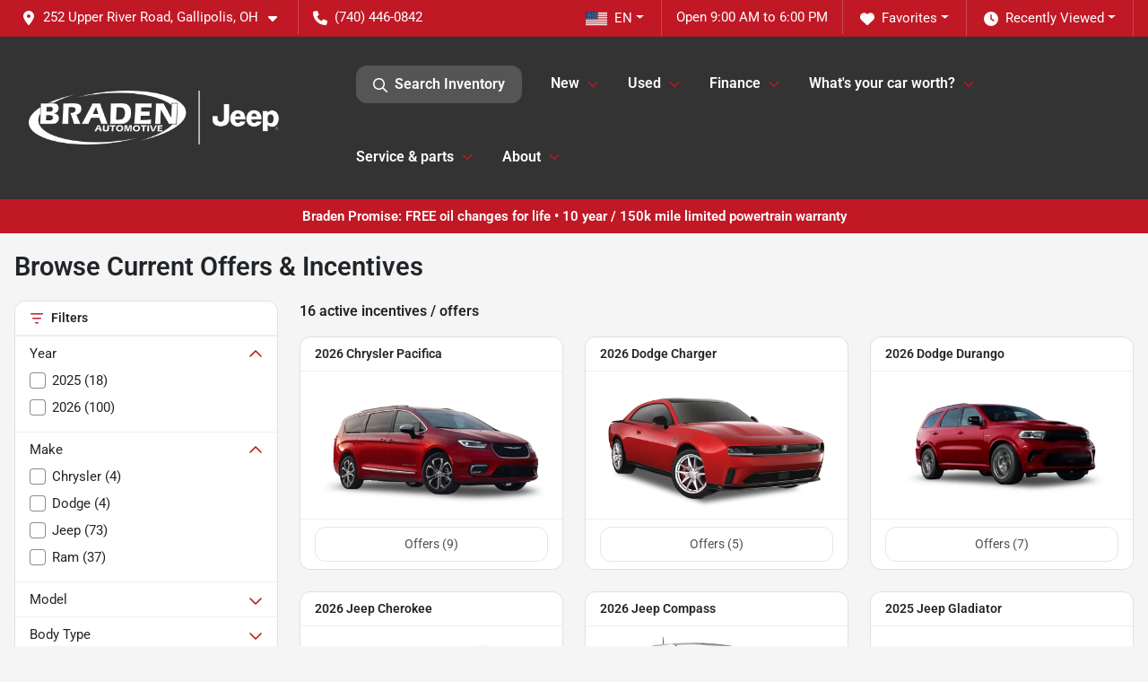

--- FILE ---
content_type: text/html; charset=utf-8
request_url: https://www.bradencdjr.com/incentives
body_size: 16354
content:
<!DOCTYPE html><html lang="en"><head><meta charSet="utf-8" data-next-head=""/><meta name="viewport" content="width=device-width, initial-scale=1.0" class="jsx-204853760" data-next-head=""/><link rel="icon" href="https://static.overfuel.com/dealers/braden-chrysler-dodge-jeep-ram/image/favicon-32x32.png" class="jsx-204853760" data-next-head=""/><link rel="apple-touch-icon" sizes="180x180" href="https://static.overfuel.com/dealers/braden-chrysler-dodge-jeep-ram/image/apple-touch-icon.png" class="jsx-204853760" data-next-head=""/><link rel="icon" type="image/png" sizes="192x192" href="https://static.overfuel.com/dealers/braden-chrysler-dodge-jeep-ram/image/android-chrome-192x192.png" class="jsx-204853760" data-next-head=""/><link rel="icon" type="image/png" sizes="512x512" href="https://static.overfuel.com/dealers/braden-chrysler-dodge-jeep-ram/image/android-chrome-512x512.png" class="jsx-204853760" data-next-head=""/><meta property="og:url" content="https://www.bradencdjr.com/incentives" class="jsx-204853760" data-next-head=""/><meta property="og:site_name" content="Braden Chrysler Dodge Jeep Ram" class="jsx-204853760" data-next-head=""/><meta property="og:type" content="website" class="jsx-204853760" data-next-head=""/><meta property="og:image" content="https://static.overfuel.com/dealers/braden-chrysler-dodge-jeep-ram/image/og-braden-cdjr.webp" class="jsx-204853760" data-next-head=""/><meta name="format-detection" content="telephone=no,address=no" class="jsx-204853760" data-next-head=""/><meta name="google-site-verification" content="zH6b6qxHOZ7Gt-ca6ExFovCYUjX4HL1dm26zwowdZjI" class="jsx-204853760" data-next-head=""/><meta name="google-site-verification" content="st0nxoeP0B_jD-0RBMV4kGI_0BqgkcJ1v2k3-F-tbIA" class="jsx-204853760" data-next-head=""/><link rel="preload" href="/font/roboto-v48-latin-regular.woff2" as="font" type="font/woff2" crossorigin="anonymous" class="jsx-b1edb5e55a1a9cb8" data-next-head=""/><link rel="preload" href="/font/roboto-v48-latin-600.woff2" as="font" type="font/woff2" crossorigin="anonymous" class="jsx-b1edb5e55a1a9cb8" data-next-head=""/><link rel="preload" href="/font/roboto-v48-latin-900.woff2" as="font" type="font/woff2" crossorigin="anonymous" class="jsx-b1edb5e55a1a9cb8" data-next-head=""/><title data-next-head="">Chrysler, Dodge, Jeep, Ram incentives, rebates, new car specials in Gallipolis, OH | Braden Chrysler Dodge Jeep Ram</title><meta property="og:title" content="Chrysler, Dodge, Jeep, Ram incentives, rebates, new car specials in Gallipolis, OH | Braden Chrysler Dodge Jeep Ram" data-next-head=""/><meta name="description" content="Shop Braden Chrysler Dodge Jeep Ram for Chrysler, Dodge, Jeep, Ram offers incentives, rebates, and specials in Gallipolis, OH" data-next-head=""/><meta property="og:description" content="Shop Braden Chrysler Dodge Jeep Ram for Chrysler, Dodge, Jeep, Ram offers incentives, rebates, and specials in Gallipolis, OH" data-next-head=""/><link rel="canonical" href="https://www.bradencdjr.com/incentives" data-next-head=""/><link rel="preload" href="/_next/static/css/58b43e3c8017d3ba.css" as="style"/><script src="https://cdn.complyauto.com/cookiebanner/banner/d57caec3-bbc9-48f8-b456-f27d01f7eafb/blocker.js" crossorigin="anonymous" class="jsx-204853760" data-next-head=""></script><script type="application/ld+json" class="jsx-204853760" data-next-head="">{"@context":"https://schema.org","@type":"Organization","url":"https://www.bradencdjr.com","logo":"https://static.overfuel.com/dealers/braden-chrysler-dodge-jeep-ram/image/android-chrome-192x192.png"}</script><link rel="preload" as="image" imageSrcSet="https://static.overfuel.com/dealers/braden-chrysler-dodge-jeep-ram/image/braden-cjdr-animated.gif?w=384&amp;q=80 1x, https://static.overfuel.com/dealers/braden-chrysler-dodge-jeep-ram/image/braden-cjdr-animated.gif?w=750&amp;q=80 2x" fetchPriority="high" data-next-head=""/><link rel="preload" as="image" imageSrcSet="https://static.overfuel.com/dealers/braden-chrysler-dodge-jeep-ram/image/braden-cjdr-animated.gif?w=256&amp;q=80 1x, https://static.overfuel.com/dealers/braden-chrysler-dodge-jeep-ram/image/braden-cjdr-animated.gif?w=640&amp;q=80 2x" fetchPriority="high" data-next-head=""/><script id="gainit" data-nscript="beforeInteractive">
            window.dataLayer = window.dataLayer || [];
            function gtag(){ window.dataLayer.push(arguments); }
            gtag('js', new Date());
            gtag('config', 'G-VXTB00BYZ2');
            
          </script><script id="fbqtag" data-nscript="beforeInteractive">
            !function(f,b,e,v,n,t,s)
            {if(f.fbq)return;n=f.fbq=function(){n.callMethod?
            n.callMethod.apply(n,arguments):n.queue.push(arguments)};
            if(!f._fbq)f._fbq=n;n.push=n;n.loaded=!0;n.version='2.0';
            n.queue=[];t=b.createElement(e);t.async=!0;
            t.src=v;s=b.getElementsByTagName(e)[0];
            s.parentNode.insertBefore(t,s)}(window, document,'script',
            'https://connect.facebook.net/en_US/fbevents.js');
            fbq('init', '7175228519257841');
            fbq('track', 'PageView');
          </script><link rel="stylesheet" href="/_next/static/css/58b43e3c8017d3ba.css" data-n-g=""/><noscript data-n-css=""></noscript><script defer="" noModule="" src="/_next/static/chunks/polyfills-42372ed130431b0a.js"></script><script id="gatag" src="/gtag/js?id=G-VXTB00BYZ2&amp;l=dataLayer" defer="" data-nscript="beforeInteractive"></script><script defer="" src="/_next/static/chunks/8475.47831073e1b6ffaf.js"></script><script defer="" src="/_next/static/chunks/5601.9c144d6328ba2581.js"></script><script defer="" src="/_next/static/chunks/4744.3238be3c0e11f459.js"></script><script defer="" src="/_next/static/chunks/748.c76f477143a8f116.js"></script><script defer="" src="/_next/static/chunks/2056.7066055d529f184e.js"></script><script defer="" src="/_next/static/chunks/04ce947b-1a2fb7fb7f4eb2eb.js"></script><script defer="" src="/_next/static/chunks/7856-db7bf741a0ee53d2.js"></script><script defer="" src="/_next/static/chunks/6554-17ce05496a22ed1d.js"></script><script defer="" src="/_next/static/chunks/4204-2d23ae957a7fea54.js"></script><script defer="" src="/_next/static/chunks/9320-d3cb4c548ab2883c.js"></script><script defer="" src="/_next/static/chunks/655-f32d8bd654120190.js"></script><script defer="" src="/_next/static/chunks/4159-72e26b6c8b5e4fcf.js"></script><script defer="" src="/_next/static/chunks/2775-3db6e184bc3b7a64.js"></script><script defer="" src="/_next/static/chunks/1646-3e7dd0c8dea625e4.js"></script><script defer="" src="/_next/static/chunks/2033-ccbb47b0b86c3b08.js"></script><script defer="" src="/_next/static/chunks/872.15bd6bfb5d8cdca5.js"></script><script defer="" src="/_next/static/chunks/4610.cb5fe67beaf7f1de.js"></script><script defer="" src="/_next/static/chunks/3014.a9a0b5ab652f98e8.js"></script><script defer="" src="/_next/static/chunks/476.d481209788d7a27f.js"></script><script defer="" src="/_next/static/chunks/6985.c321d642c328bfd5.js"></script><script defer="" src="/_next/static/chunks/4851.6e2fd352c54a4585.js"></script><script defer="" src="/_next/static/chunks/1125.b585ff32d6657eb2.js"></script><script src="/_next/static/chunks/webpack-4c48dfdff27949c0.js" defer=""></script><script src="/_next/static/chunks/framework-77dff60c8c44585c.js" defer=""></script><script src="/_next/static/chunks/main-819ca9995167ee4f.js" defer=""></script><script src="/_next/static/chunks/pages/_app-d70018bfe3524097.js" defer=""></script><script src="/_next/static/chunks/8230-fd615141ef99310a.js" defer=""></script><script src="/_next/static/chunks/7115-0e695373b530fcce.js" defer=""></script><script src="/_next/static/chunks/4587-68b5c796bc85d386.js" defer=""></script><script src="/_next/static/chunks/1423-77cd04bb72d43ce6.js" defer=""></script><script src="/_next/static/chunks/4761-d55ae15e52027e06.js" defer=""></script><script src="/_next/static/chunks/2439-be50dbabb48591ef.js" defer=""></script><script src="/_next/static/chunks/7648-705abfe6a642a057.js" defer=""></script><script src="/_next/static/chunks/pages/incentives-059c9714b82eeda9.js" defer=""></script><script src="/_next/static/1FizmeYwPnCtXD_AHTCis/_buildManifest.js" defer=""></script><script src="/_next/static/1FizmeYwPnCtXD_AHTCis/_ssgManifest.js" defer=""></script><style id="__jsx-b1edb5e55a1a9cb8">@font-face{font-display:s block;font-family:"Roboto";font-style:normal;font-weight:400;src:url("/font/roboto-v48-latin-regular.woff2")format("woff2")}@font-face{font-display:block;font-family:"Roboto";font-style:normal;font-weight:600;src:url("/font/roboto-v48-latin-600.woff2")format("woff2")}@font-face{font-display:block;font-family:"Roboto";font-style:normal;font-weight:900;src:url("/font/roboto-v48-latin-900.woff2")format("woff2")}body{font-family:"Roboto",system-ui,Arial,sans-serif!important}</style><style id="__jsx-204853760">:root{--color-primary:#c11826;--color-secondary:#373A37;--color-highlight:#c11826;--persistent-banner-background-color:#c11826;--persistent-banner-text-color:#ffffff;--srp-height:75%;--cookie-consent-bg:#343a40;--cookie-consent-text:#fff;--cookie-consent-link:#fff}body{letter-spacing:0;background:#f5f5f5;font-size:.95rem;top:0px!important} #mobile-nav{background:#333333}#header-nav ul li{position:relative;color:#ffffff;display:inline-block;padding:1.5rem 1rem;text-transform:none;font-size:16px}#header-nav a.noChildren{color:#ffffff}.text-primary,svg.text-primary,.blog-article a:not(.btn),.blog-article a:not(.btn):visited{color:var(--color-primary)!important;fill:var(--color-primary)}.blog-article a:not(.btn) svg,.blog-article a:not(.btn):visited svg{fill:var(--color-primary)!important}.bg-preheader{background:#c11826;color:#fff}.text-preheader{color:#fff!important}.bg-preheader i,.bg-preheader svg,.bg-preheader .dropdown-toggle::after{color:#FFF!important;fill:#FFF!important}.bg-header{background:#333333}.bg-footer{background:#111}.bg-heroSearch{background:black;padding:6rem 0;position:relative;overflow-x:clip;-webkit-background-size:cover!important;-moz-background-size:cover!important;-o-background-size:cover!important;background-size:cover!important;background-position:center center;background-repeat:no-repeat}.bg-heroSearch #hero-img{left:0;bottom:0}.text-highlight{color:#c11826!important}.btn-outline-primary,.btn-outline-primary:hover{border-color:var(--color-primary);color:var(--color-primary)}.btn-outline-primary svg,.btn-outline-primary:hover svg,.btn-link svg{fill:var(--color-primary)}#top-banner svg{fill:#fff!important}.btn-outline-primary:focus{color:inherit}.btn-default:active{color:white!important}.btn-default:active svg{fill:white}.btn-link.show svg{fill:white!important}.btn-link.show::after{color:#fff!important}.cElement a,.cElement a:hover{color:var(--color-primary)}.cElement a.btn:not(.btn-outline-primary):not(.btn-primary){color:#fff}.split-boxes{background-image:linear-gradient(90deg,var(--color-secondary),var(--color-secondary)50%,var(--color-primary)0,var(--color-primary))}.img-srp-container:before{display:block;content:"";width:100%;padding-top:75%}.btn-outline-primary:disabled{color:var(--color-primary)!important;border-color:var(--color-primary)!important}.aiBg{position:relative;background:linear-gradient(90deg,var(--color-primary),#ccc);border-radius:14px;padding:2px}.aiBg input{border:0!important;z-index:5}.react-datepicker__day--selected,.react-datepicker__day--in-selecting-range,.react-datepicker__day--in-range,.react-datepicker__month-text--selected,.react-datepicker__month-text--in-selecting-range,.react-datepicker__month-text--in-range,.react-datepicker__quarter-text--selected,.react-datepicker__quarter-text--in-selecting-range,.react-datepicker__quarter-text--in-range,.react-datepicker__year-text--selected,.react-datepicker__year-text--in-selecting-range,.react-datepicker__year-text--in-range,.react-datepicker__day--keyboard-selected:hover,.react-datepicker__month-text--keyboard-selected:hover,.react-datepicker__quarter-text--keyboard-selected:hover,.react-datepicker__year-text--keyboard-selected:hover{background-color:var(--color-primary);color:white}.text-secondary{color:var(--color-secondary)!important}.ribbon span{background-color:var(--color-primary)!important}.border-primary,html:not([dir=rtl]) .border-primary,html[dir=rtl] .border-primary{border-color:var(--color-primary)!important}.drag-active{border:1px dashed var(--color-primary)!important}.progress-bar,.bg-primary,.badge-primary,.btn-primary,.nav-pills .nav-link.active,.nav-pills .nav-link.active:hover,.nav-pills .nav-link.active:focus,.btn-check:checked+.btn,.btn.active,.btn.show,.btn:first-child:active,:not(.btn-check)+.btn:active{background-color:var(--color-primary)!important}.btn-primary,.btn-check:checked+.btn,.btn.active,.btn.show,.btn:first-child:active,:not(.btn-check)+.btn:active{border-color:var(--color-primary)!important}.btn-secondary{background-color:var(--color-secondary)!important;border-color:var(--color-secondary)!important}.btn-secondary:focus,.btn-secondary.focus{border-color:var(--color-secondary)!important}.btn-primary:focus,.btn-primary.focus{border-color:var(--color-primary)!important}.btn-primary.disabled,.btn-primary:disabled{border-color:var(--color-primary)!important;background:var(--color-primary)!important}.border-theme,.btn-group .btn-primary,.input-group-prepend .btn-primary,.input-group-append .btn-primary{border-color:var(--color-primary)!important}.rdp-button:focus:not([disabled]),.rdp-button:active:not([disabled]){background-color:#f5f5f5!important;border-color:var(--color-primary)!important}.rdp-day_selected:not([disabled]),.rdp-day_selected:focus:not([disabled]),.rdp-day_selected:active:not([disabled]),.rdp-day_selected:hover:not([disabled]){background-color:var(--color-primary)!important}.btn-group .active svg{color:var(--color-primary)!important}#header-nav ul li::after{border-color:var(--color-primary)!important}.bg-secondary,.badge-secondary{background-color:var(--color-secondary)!important;color:white!important}#languagedropdown{color:#fff;text-decoration:none;margin-top:-3px}.goog-te-combo{width:100%;background:#c11826!important;color:#fff!important;border:none;font-size:.9rem!important;font-family:inherit!important;margin:1px 0!important;-webkit-appearance:none}#persistent_banner_desktop,#persistent_banner_mobile,#persistent_banner_desktop a,#persistent_banner_mobile a{background-color:#c11826;z-index:5;color:#ffffff!important}.gg-app{z-index:1!important}@media(max-width:575px){.bg-heroSearch #hero-img-mobile{object-fit:cover;width:100%!important;height:100%!important;top:0}
        }@media(min-width:576px){.bg-heroSearch{padding:7rem 0;position:relative;background-image:url("https://static.overfuel.com/dealers/braden-chrysler-dodge-jeep-ram/image/braden-hero-sand.webp");-webkit-background-size:cover!important;-moz-background-size:cover!important;-o-background-size:cover!important;background-size:cover!important;background-position:top center;background-repeat:no-repeat}.srpCardLocation{cursor:default!important}.srpCardLocation .fa-phone{display:none!important}}#top-banner {background-color: #111 !important; }
        
        #persistent_banner_desktop { background: #c11826; }

button[data-cy="btn-LockPrice"] { background: #19874B !important; border-color: #13653f !important; }
button[data-cy="btn-LockPrice"]:hover { background: #157347 !important; border-color: #146c43 !important; }

.searchInventory .btn { background: #555 !important; color: white !important; }
.searchInventory .btn svg { fill: #fff !important; }

@media screen and (max-width: 575px) {
  .bg-heroSearch { padding: 2rem 0; }
}

        

        
      </style><style id="__jsx-695828007">.container-fluid{max-width:2548px!important}#desktop-search{width:100%}#header-nav ul li,#search_desktop{font-weight:600}#header-nav ul li ul{top:3.5rem;border-radius:12px}#header-nav ul>li:last-of-type{padding-right:0!important}#header-nav ul li ul li{font-weight:normal!important}.searchInventory{border-color:#E8E8E8!important;padding:1.5rem 1rem}.searchInventory svg{fill:#c11826}#googletranslate{padding-top:.6rem}.route-home #persistent-search{display:none}.card{overflow:hidden;border:1px solid transparent!important;box-shadow:0 0 0!important;border:1px solid#e1e1e1!important;border-radius:12px!important}.card-header{border-radius:12px 12px 0 0!important}.card-footer:last-child{border-radius:0 0 12px 12px!important}.rounded,.btn,input,.form-control,#home-search-wrapper,.custom-select{border-radius:12px!important}.rounded_bottom{border-bottom-left-radius:12px;border-bottom-right-radius:12px}.btn-group .btn:first-child{border-radius:12px 0 0 12px!important}.btn-group .btn:last-child{border-radius:0 12px 12px 0!important}.btn-group .btn{border-radius:0!important}.btn-group .btn.active{border-color:#c11826!important}.input-group>.form-control:not(.border-radius-0):not(:first-child),.input-group>.custom-select:not(.border-radius-0):not(:first-child){border-radius:0 12px 12px 0!important}.input-group>.input-group-text.prepend:first-of-type{border-radius:12px 0 0 12px!important}.input-group>.input-group-text.append:last-of-type{border-radius:0 12px 12px 0!important}.border-radius-0{border-radius:0 0 0 0!important;border-bottom-right-radius:0!important;border-bottom-left-radius:0!important;border-top-right-radius:0!important;border-top-left-radius:0!important}.accordion-item:first-of-type{border-radius:12px 12px 0 0!important}.accordion-item:last-of-type{border-radius:0 0 12px 12px!important}</style></head><body> <link rel="preload" as="image" imageSrcSet="https://static.overfuel.com/dealers/braden-chrysler-dodge-jeep-ram/image/braden-cjdr-animated.gif?w=384&amp;q=80 1x, https://static.overfuel.com/dealers/braden-chrysler-dodge-jeep-ram/image/braden-cjdr-animated.gif?w=750&amp;q=80 2x" fetchPriority="high"/><link rel="preload" as="image" imageSrcSet="https://static.overfuel.com/dealers/braden-chrysler-dodge-jeep-ram/image/braden-cjdr-animated.gif?w=256&amp;q=80 1x, https://static.overfuel.com/dealers/braden-chrysler-dodge-jeep-ram/image/braden-cjdr-animated.gif?w=640&amp;q=80 2x" fetchPriority="high"/><div id="__next"><script type="application/ld+json" class="jsx-204853760">{"@context":"https://schema.org","@type":["AutoDealer","LocalBusiness"],"name":"Braden Chrysler Dodge Jeep Ram","image":"https://static.overfuel.com/dealers/braden-chrysler-dodge-jeep-ram/image/og-braden-cdjr.webp","@id":"https://www.bradencdjr.com/#organization","url":"https://www.bradencdjr.com/","telephone":"+17404460842","address":{"@type":"PostalAddress","streetAddress":"252 Upper River Road","addressLocality":"Gallipolis","addressRegion":"OH","postalCode":"45631","addressCountry":"US"},"geo":{"@type":"GeoCoordinates","latitude":38.8335106,"longitude":-82.1565326},"openingHoursSpecification":[{"@type":"OpeningHoursSpecification","dayOfWeek":"Monday","opens":"09:00","closes":"19:00"},{"@type":"OpeningHoursSpecification","dayOfWeek":"Tuesday","opens":"09:00","closes":"19:00"},{"@type":"OpeningHoursSpecification","dayOfWeek":"Wednesday","opens":"09:00","closes":"19:00"},{"@type":"OpeningHoursSpecification","dayOfWeek":"Thursday","opens":"09:00","closes":"19:00"},{"@type":"OpeningHoursSpecification","dayOfWeek":"Friday","opens":"09:00","closes":"18:00"},{"@type":"OpeningHoursSpecification","dayOfWeek":"Saturday","opens":"09:00","closes":"17:00"}],"aggregateRating":{"@type":"AggregateRating","ratingValue":4.5,"reviewCount":980},"hasMap":"https://maps.google.com/?q=252+Upper+River+Road+Gallipolis+OH+45631","contactPoint":[{"@type":"ContactPoint","contactType":"Sales","telephone":"+17404460842","availableLanguage":["English","Spanish"],"areaServed":"US"}],"knowsAbout":["used cars","trade-in","auto financing","vehicle service"]}</script><div translate="no" class="jsx-204853760 notranslate"><div id="google_translate_element" style="display:none" class="jsx-204853760"></div></div><div class="mode-undefined full_width route-page"><noscript><img height="1" width="1" style="display:none" src="https://www.facebook.com/tr?id=7175228519257841&amp;ev=PageView&amp;noscript=1" alt=""/></noscript><header role="banner" class="d-none d-xl-block " id="header-desktop"><div class="border-bottom bg-preheader text-preheader theme-dark"><div class="container-fluid"><div class="row"><div class="col"><div class="py-2 ps-2 pe-3 d-inline-block cursor-pointer border-end position-relative locationDropdown" role="button" data-cy="header-location-dropdown"><span class="d-inline-block faIcon ofa-solid ofa-location-dot me-2"><svg height="16" width="16" fill="inherit"><use xlink:href="/solid.svg#location-dot"></use></svg></span><span class="d-inline-block me-1 notranslate">252 Upper River Road, Gallipolis, OH<span class="d-inline-block faIcon ofa-solid ofa-caret-down ms-2"><svg height="16" width="16" fill="inherit"><use xlink:href="/solid.svg#caret-down"></use></svg></span></span></div><div class="py-2  px-3 d-inline-block "><span data-cy="header-phone" role="button" class="text-preheader"><span class="d-inline-block faIcon ofa-solid ofa-phone me-2"><svg height="16" width="16" fill="inherit"><use xlink:href="/solid.svg#phone"></use></svg></span>(740) 446-0842</span></div><div class="float-end py-2 text-end border-end"><div class="dropdown"><button type="button" id="recents" aria-expanded="false" class="py-0 text-decoration-none text-white dropdown-toggle btn btn-link"><span class="d-inline-block faIcon ofa-solid ofa-clock me-2 float-start mt-0"><svg height="16" width="16" fill="inherit"><use xlink:href="/solid.svg#clock"></use></svg></span>Recently Viewed</button></div></div><div class="float-end py-2 border-end text-end"><div class="dropdown"><button type="button" id="favorites" aria-expanded="false" class="py-0 text-decoration-none text-white dropdown-toggle btn btn-link"><span class="d-inline-block faIcon ofa-solid ofa-heart me-2"><svg height="16" width="16" fill="inherit"><use xlink:href="/solid.svg#heart"></use></svg></span>Favorites</button></div></div><div class="py-2 px-3 float-end text-end border-end" id="currentLocation"><span>Open 9:00 AM to 6:00 PM</span></div><div class="float-end py-2 border-end text-end"></div></div></div></div></div><div class="px-3 border-bottom bg-header position-relative py-2" id="interior_header"><div class="container-fluid"><div class="d-flex align-items-center"><a title="Braden Chrysler Dodge Jeep Ram" id="logo-link" href="/"><img alt="Braden Chrysler Dodge Jeep Ram" id="logo" fetchPriority="high" loading="eager" width="349" height="60" decoding="async" data-nimg="1" style="color:transparent" srcSet="https://static.overfuel.com/dealers/braden-chrysler-dodge-jeep-ram/image/braden-cjdr-animated.gif?w=384&amp;q=80 1x, https://static.overfuel.com/dealers/braden-chrysler-dodge-jeep-ram/image/braden-cjdr-animated.gif?w=750&amp;q=80 2x" src="https://static.overfuel.com/dealers/braden-chrysler-dodge-jeep-ram/image/braden-cjdr-animated.gif?w=750&amp;q=80"/></a><div class="ms-auto" id="header-nav"><ul><li class="searchInventory"><button type="button" id="search_desktop" title="Browse Inventory" class="text-decoration-none text-dark bg-light btn btn-link"><span class="d-inline-block faIcon ofa-regular ofa-magnifying-glass me-2"><svg height="16" width="16" fill="inherit"><use xlink:href="/regular.svg#magnifying-glass"></use></svg></span>Search Inventory</button></li><li class="cursor-pointer">New<span class="d-inline-block faIcon ofa-regular ofa-angle-down ms-2 text-primary"><svg height="15" width="14" fill="#c11826"><use xlink:href="/regular.svg#angle-down"></use></svg></span><ul><li class="cursor-pointer"><a target="_self" title="All new inventory" class="" href="/new-cars-for-sale">All new inventory</a></li><li class="cursor-pointer"><a target="_self" title="Chrysler" class="" href="/new-chrysler">Chrysler</a></li><li class="cursor-pointer"><a target="_self" title="Dodge" class="" href="/new-dodge">Dodge</a></li><li class="cursor-pointer"><a target="_self" title="Jeep" class="" href="/new-jeep">Jeep</a></li><li class="cursor-pointer"><a target="_self" title="RAM Trucks" class="" href="/new-ram">RAM Trucks</a></li><li class="cursor-pointer"><a target="_self" title="Current offers &amp; Incentives" class="" href="/incentives">Current offers &amp; Incentives</a></li><li class="cursor-pointer"><a target="_self" title="Braden Promise Warranty" class="" href="/braden-promise-warranty">Braden Promise Warranty</a></li></ul></li><li class="cursor-pointer">Used<span class="d-inline-block faIcon ofa-regular ofa-angle-down ms-2 text-primary"><svg height="15" width="14" fill="#c11826"><use xlink:href="/regular.svg#angle-down"></use></svg></span><ul><li class="cursor-pointer"><a target="_self" title="All used inventory" class="" href="/used-cars-for-sale">All used inventory</a></li><li class="cursor-pointer"><a target="_self" title="Used cars" class="" href="/used-cars">Used cars</a></li><li class="cursor-pointer"><a target="_self" title="Used SUVs" class="" href="/used-suvs">Used SUVs</a></li><li class="cursor-pointer"><a target="_self" title="Gas trucks" class="" href="/trucks?condition[]=Pre-owned&amp;fuel[]=Gasoline&amp;fuel[]=Flex%20Fuel">Gas trucks</a></li><li class="cursor-pointer"><a target="_self" title="Diesel trucks" class="" href="/trucks?condition[]=Pre-owned&amp;fuel[]=Diesel&amp;fuel[]=Diesel%20Fuel">Diesel trucks</a></li><li class="cursor-pointer"><a target="_self" title="Braden Promise Warranty" class="" href="/braden-promise-warranty">Braden Promise Warranty</a></li></ul></li><li class="cursor-pointer">Finance<span class="d-inline-block faIcon ofa-regular ofa-angle-down ms-2 text-primary"><svg height="15" width="14" fill="#c11826"><use xlink:href="/regular.svg#angle-down"></use></svg></span><ul><li class="cursor-pointer"><a target="_self" title="Apply for financing" class="" href="/car-loan">Apply for financing</a></li><li class="cursor-pointer"><a target="_self" title="Car loan calculator" class="" href="/car-loan-calculator">Car loan calculator</a></li></ul></li><li class="cursor-pointer">What&#x27;s your car worth?<span class="d-inline-block faIcon ofa-regular ofa-angle-down ms-2 text-primary"><svg height="15" width="14" fill="#c11826"><use xlink:href="/regular.svg#angle-down"></use></svg></span><ul><li class="cursor-pointer"><a target="_self" title="Trade or sell your car" class="" href="/trade-in">Trade or sell your car</a></li></ul></li><li class="cursor-pointer">Service &amp; parts<span class="d-inline-block faIcon ofa-regular ofa-angle-down ms-2 text-primary"><svg height="15" width="14" fill="#c11826"><use xlink:href="/regular.svg#angle-down"></use></svg></span><ul><li class="cursor-pointer"><a target="_blank" title="Schedule service" class="" href="https://consumer.xtime.com/scheduling/?webKey=xtm202505021114xx1#">Schedule service<span class="d-inline-block faIcon ofa-regular ofa-arrow-up-right-from-square ms-2 text-muted"><svg height="16" width="16" fill="#a3a4a6"><use xlink:href="/regular.svg#arrow-up-right-from-square"></use></svg></span></a></li><li class="cursor-pointer"><a target="_blank" title="Mopar rebates" class="" href="https://www.mopar.com/en-us/service-coupons-and-offers.html">Mopar rebates<span class="d-inline-block faIcon ofa-regular ofa-arrow-up-right-from-square ms-2 text-muted"><svg height="16" width="16" fill="#a3a4a6"><use xlink:href="/regular.svg#arrow-up-right-from-square"></use></svg></span></a></li><li class="cursor-pointer"><a target="_blank" title="Mopar recalls" class="" href="https://www.mopar.com/en-us/my-vehicle/recalls/search.html?setDealer=27299">Mopar recalls<span class="d-inline-block faIcon ofa-regular ofa-arrow-up-right-from-square ms-2 text-muted"><svg height="16" width="16" fill="#a3a4a6"><use xlink:href="/regular.svg#arrow-up-right-from-square"></use></svg></span></a></li><li class="cursor-pointer"><a target="_blank" title="Mopar accessories catalogs" class="" href="https://store.mopar.com/">Mopar accessories catalogs<span class="d-inline-block faIcon ofa-regular ofa-arrow-up-right-from-square ms-2 text-muted"><svg height="16" width="16" fill="#a3a4a6"><use xlink:href="/regular.svg#arrow-up-right-from-square"></use></svg></span></a></li></ul></li><li class="cursor-pointer">About<span class="d-inline-block faIcon ofa-regular ofa-angle-down ms-2 text-primary"><svg height="15" width="14" fill="#c11826"><use xlink:href="/regular.svg#angle-down"></use></svg></span><ul><li class="cursor-pointer"><a target="_self" title="About us" class="" href="/about-us">About us</a></li><li class="cursor-pointer"><a target="_self" title="Contact us" class="" href="/contact-us">Contact us</a></li><li class="cursor-pointer"><a target="_self" title="Directions" class="" href="/direction">Directions</a></li><li class="cursor-pointer"><a target="_self" title="10 Year / 150K Mile Warranty" class="" href="/braden-promise-warranty">10 Year / 150K Mile Warranty</a></li><li class="cursor-pointer"><a target="_self" title="Get directions to our store" class="" href="/directions">Get directions to our store</a></li><li class="cursor-pointer"><a target="_self" title="Our Stores" class="" href="/our-stores">Our Stores</a></li><li class="cursor-pointer"><a target="_self" title="Blog" class="" href="/blog">Blog</a></li></ul></li></ul></div></div><div class="clearfix"></div></div></div><div id="openclosed" class="bg-secondary py-2 px-3 text-white text-center d-none">Open from 9:00 AM to 6:00 PM</div></header><div id="mobile-nav" class="border-bottom border-bottom d-xl-none position-fixed d-flex align-items-center w-100"><div class="d-flex w-100 align-items-center " id="mobile-header"><div class="text-left w-100 ps-2" id="mobile-logo"><img alt="Braden Chrysler Dodge Jeep Ram" fetchPriority="high" loading="eager" width="210" height="36" decoding="async" data-nimg="1" style="color:transparent" srcSet="https://static.overfuel.com/dealers/braden-chrysler-dodge-jeep-ram/image/braden-cjdr-animated.gif?w=256&amp;q=80 1x, https://static.overfuel.com/dealers/braden-chrysler-dodge-jeep-ram/image/braden-cjdr-animated.gif?w=640&amp;q=80 2x" src="https://static.overfuel.com/dealers/braden-chrysler-dodge-jeep-ram/image/braden-cjdr-animated.gif?w=640&amp;q=80"/></div><div class="my-0 ms-auto mobilePhone px-2 "><span class="d-inline-block faIcon ofa-solid ofa-phone h3 my-0"><svg height="25" width="25" fill="#ffffff"><use xlink:href="/solid.svg#phone"></use></svg></span></div><div class="text-end ps-2 "><span class="d-inline-block faIcon ofa-solid ofa-bars h2 me-1 mb-0 mt-n1"><svg height="29" width="29" fill="#ffffff"><use xlink:href="/solid.svg#bars"></use></svg></span></div></div></div><div style="height:63px" class="d-block d-xl-none" id="mobile-nav-spacer"></div><div id="persistent_banner_desktop"><div class="container"><a title="Click here to see special promotion" class="cursor-pointer" href="/braden-promise-warranty"><span class="py-2 text-center d-block">Braden Promise: FREE oil changes for life • 10 year / 150k mile limited powertrain warranty</span></a></div></div><div class="my-3 container"><h1 class="h2 font-weight-bold mb-3">Browse Current Offers &amp; Incentives</h1><div class="row"><div class="col-lg-3"><form class="" method="GET"><div class="sticky-top zIndex1 card"><div class="d-flex card-header"><h6 class="font-weight-bold m-0 d-inline"><span class="d-inline-block faIcon ofa-regular ofa-bars-filter me-2 text-primary"><svg height="16" width="16" fill="#c11826"><use xlink:href="/regular.svg#bars-filter"></use></svg></span>Filters</h6></div><div class="d-block"><div class="card-footer"><div class="cursor-pointer">Year<span class="d-inline-block faIcon ofa-regular ofa-chevron-up ms-auto text-primary float-end cursor-pointer"><svg height="16" width="16" fill="#c11826"><use xlink:href="/regular.svg#chevron-up"></use></svg></span></div><div class="mt-2 w-100 cursor-pointer"><label class="custom-control custom-checkbox" for="year[]0"><input type="checkbox" id="year[]0" class="custom-control-input" name="year[]" value="2025"/><span class="custom-control-label">2025<!-- --> (<!-- -->18<!-- -->)</span></label></div><div class="mt-2 w-100 cursor-pointer"><label class="custom-control custom-checkbox" for="year[]1"><input type="checkbox" id="year[]1" class="custom-control-input" name="year[]" value="2026"/><span class="custom-control-label">2026<!-- --> (<!-- -->100<!-- -->)</span></label></div></div><div class="card-footer"><div class="cursor-pointer">Make<span class="d-inline-block faIcon ofa-regular ofa-chevron-up ms-auto text-primary float-end cursor-pointer"><svg height="16" width="16" fill="#c11826"><use xlink:href="/regular.svg#chevron-up"></use></svg></span></div><div class="mt-2 w-100 cursor-pointer"><label class="custom-control custom-checkbox" for="make[]0"><input type="checkbox" id="make[]0" class="custom-control-input" name="make[]" value="Chrysler"/><span class="custom-control-label">Chrysler<!-- --> (<!-- -->4<!-- -->)</span></label></div><div class="mt-2 w-100 cursor-pointer"><label class="custom-control custom-checkbox" for="make[]1"><input type="checkbox" id="make[]1" class="custom-control-input" name="make[]" value="Dodge"/><span class="custom-control-label">Dodge<!-- --> (<!-- -->4<!-- -->)</span></label></div><div class="mt-2 w-100 cursor-pointer"><label class="custom-control custom-checkbox" for="make[]2"><input type="checkbox" id="make[]2" class="custom-control-input" name="make[]" value="Jeep"/><span class="custom-control-label">Jeep<!-- --> (<!-- -->73<!-- -->)</span></label></div><div class="mt-2 w-100 cursor-pointer"><label class="custom-control custom-checkbox" for="make[]3"><input type="checkbox" id="make[]3" class="custom-control-input" name="make[]" value="Ram"/><span class="custom-control-label">Ram<!-- --> (<!-- -->37<!-- -->)</span></label></div></div><div class="card-footer"><div class="cursor-pointer">Model<span class="d-inline-block faIcon ofa-regular ofa-chevron-down ms-auto text-primary float-end cursor-pointer"><svg height="16" width="16" fill="#c11826"><use xlink:href="/regular.svg#chevron-down"></use></svg></span></div></div><div class="card-footer"><div class="cursor-pointer">Body Type<span class="d-inline-block faIcon ofa-regular ofa-chevron-down ms-auto text-primary float-end cursor-pointer"><svg height="16" width="16" fill="#c11826"><use xlink:href="/regular.svg#chevron-down"></use></svg></span></div></div><div class="card-footer"><div class="cursor-pointer">Location<span class="d-inline-block faIcon ofa-regular ofa-chevron-down ms-auto text-primary float-end cursor-pointer"><svg height="16" width="16" fill="#c11826"><use xlink:href="/regular.svg#chevron-down"></use></svg></span></div></div><div class="card-footer"><div class="cursor-pointer">Program Type<span class="d-inline-block faIcon ofa-regular ofa-chevron-down ms-auto text-primary float-end cursor-pointer"><svg height="16" width="16" fill="#c11826"><use xlink:href="/regular.svg#chevron-down"></use></svg></span></div></div></div></div></form></div><div class="col-lg-9"><h2 class="h5 font-weight-bold mt-2 mt-lg-0">16<!-- --> active incentive<!-- -->s<!-- --> / offer<!-- -->s</h2><div id="incentive-grid" class="mt-1 mt-lg-3 row"><div class="col-md-4 col-sm-6"><div class="mb-3 mb-lg-4 card"><div class="card-header"><h3 class="h6 font-weight-bold m-0">2026 Chrysler Pacifica</h3></div><div class="p-0 text-center card-body"><img alt="2026 Chrysler Pacifica" loading="lazy" width="486" height="263" decoding="async" data-nimg="1" class="img-fluid" style="color:transparent" srcSet="https://static.overfuel.com/stockphotos/2026/Chrysler/Pacifica/2026-Chrysler-Pacifica-White-8bea53f0-67f0-4621-9e4c-10ee8ee28531.webp?w=640&amp;q=80 1x, https://static.overfuel.com/stockphotos/2026/Chrysler/Pacifica/2026-Chrysler-Pacifica-White-8bea53f0-67f0-4621-9e4c-10ee8ee28531.webp?w=1080&amp;q=80 2x" src="https://static.overfuel.com/stockphotos/2026/Chrysler/Pacifica/2026-Chrysler-Pacifica-White-8bea53f0-67f0-4621-9e4c-10ee8ee28531.webp?w=1080&amp;q=80"/></div><div class="card-footer"><button type="button" class="w-100 btn btn-default">Offers (<!-- -->9<!-- -->)</button></div></div></div><div class="col-md-4 col-sm-6"><div class="mb-3 mb-lg-4 card"><div class="card-header"><h3 class="h6 font-weight-bold m-0">2026 Dodge Charger</h3></div><div class="p-0 text-center card-body"><img alt="2026 Dodge Charger" loading="lazy" width="486" height="263" decoding="async" data-nimg="1" class="img-fluid" style="color:transparent" srcSet="https://static.overfuel.com/stockphotos/2026/Dodge/Charger/2026-Dodge-Charger-Red-f1eefa55-af73-4142-a32e-cc128501f4ed.webp?w=640&amp;q=80 1x, https://static.overfuel.com/stockphotos/2026/Dodge/Charger/2026-Dodge-Charger-Red-f1eefa55-af73-4142-a32e-cc128501f4ed.webp?w=1080&amp;q=80 2x" src="https://static.overfuel.com/stockphotos/2026/Dodge/Charger/2026-Dodge-Charger-Red-f1eefa55-af73-4142-a32e-cc128501f4ed.webp?w=1080&amp;q=80"/></div><div class="card-footer"><button type="button" class="w-100 btn btn-default">Offers (<!-- -->5<!-- -->)</button></div></div></div><div class="col-md-4 col-sm-6"><div class="mb-3 mb-lg-4 card"><div class="card-header"><h3 class="h6 font-weight-bold m-0">2026 Dodge Durango</h3></div><div class="p-0 text-center card-body"><img alt="2026 Dodge Durango" loading="lazy" width="486" height="263" decoding="async" data-nimg="1" class="img-fluid" style="color:transparent" srcSet="https://static.overfuel.com/stockphotos/2026/Dodge/Durango/2026-Dodge-Durango-Red-ecf599d0-d2e8-4ce8-a89d-97c31a033867.webp?w=640&amp;q=80 1x, https://static.overfuel.com/stockphotos/2026/Dodge/Durango/2026-Dodge-Durango-Red-ecf599d0-d2e8-4ce8-a89d-97c31a033867.webp?w=1080&amp;q=80 2x" src="https://static.overfuel.com/stockphotos/2026/Dodge/Durango/2026-Dodge-Durango-Red-ecf599d0-d2e8-4ce8-a89d-97c31a033867.webp?w=1080&amp;q=80"/></div><div class="card-footer"><button type="button" class="w-100 btn btn-default">Offers (<!-- -->7<!-- -->)</button></div></div></div><div class="col-md-4 col-sm-6"><div class="mb-3 mb-lg-4 card"><div class="card-header"><h3 class="h6 font-weight-bold m-0">2026 Jeep Cherokee</h3></div><div class="p-0 text-center card-body"><img alt="2026 Jeep Cherokee" loading="lazy" width="486" height="263" decoding="async" data-nimg="1" class="img-fluid" style="color:transparent" srcSet="https://static.overfuel.com/stockphotos/2026/Jeep/Cherokee/2026-Jeep-Cherokee-%2741-0f910241-6d77-486a-8e79-471e79f7f5d9.webp?w=640&amp;q=80 1x, https://static.overfuel.com/stockphotos/2026/Jeep/Cherokee/2026-Jeep-Cherokee-%2741-0f910241-6d77-486a-8e79-471e79f7f5d9.webp?w=1080&amp;q=80 2x" src="https://static.overfuel.com/stockphotos/2026/Jeep/Cherokee/2026-Jeep-Cherokee-%2741-0f910241-6d77-486a-8e79-471e79f7f5d9.webp?w=1080&amp;q=80"/></div><div class="card-footer"><button type="button" class="w-100 btn btn-default">Offers (<!-- -->7<!-- -->)</button></div></div></div><div class="col-md-4 col-sm-6"><div class="mb-3 mb-lg-4 card"><div class="card-header"><h3 class="h6 font-weight-bold m-0">2026 Jeep Compass</h3></div><div class="p-0 text-center card-body"><img alt="2026 Jeep Compass" loading="lazy" width="486" height="263" decoding="async" data-nimg="1" class="img-fluid" style="color:transparent" srcSet="https://static.overfuel.com/stockphotos/2026/Jeep/Compass/2026-Jeep-Compass-Bright%20White-b7d6d2e4-48ce-456b-a84f-f699796dfc81.webp?w=640&amp;q=80 1x, https://static.overfuel.com/stockphotos/2026/Jeep/Compass/2026-Jeep-Compass-Bright%20White-b7d6d2e4-48ce-456b-a84f-f699796dfc81.webp?w=1080&amp;q=80 2x" src="https://static.overfuel.com/stockphotos/2026/Jeep/Compass/2026-Jeep-Compass-Bright%20White-b7d6d2e4-48ce-456b-a84f-f699796dfc81.webp?w=1080&amp;q=80"/></div><div class="card-footer"><button type="button" class="w-100 btn btn-default">Offers (<!-- -->12<!-- -->)</button></div></div></div><div class="col-md-4 col-sm-6"><div class="mb-3 mb-lg-4 card"><div class="card-header"><h3 class="h6 font-weight-bold m-0">2025 Jeep Gladiator</h3></div><div class="p-0 text-center card-body"><img alt="2025 Jeep Gladiator" loading="lazy" width="486" height="263" decoding="async" data-nimg="1" class="img-fluid" style="color:transparent" srcSet="https://static.overfuel.com/stockphotos/2025/Jeep/jeep_gladiator_nighthawk_2025_bright_white_clear_coat.webp?w=640&amp;q=80 1x, https://static.overfuel.com/stockphotos/2025/Jeep/jeep_gladiator_nighthawk_2025_bright_white_clear_coat.webp?w=1080&amp;q=80 2x" src="https://static.overfuel.com/stockphotos/2025/Jeep/jeep_gladiator_nighthawk_2025_bright_white_clear_coat.webp?w=1080&amp;q=80"/></div><div class="card-footer"><button type="button" class="w-100 btn btn-default">Offers (<!-- -->13<!-- -->)</button></div></div></div><div class="col-md-4 col-sm-6"><div class="mb-3 mb-lg-4 card"><div class="card-header"><h3 class="h6 font-weight-bold m-0">2026 Jeep Gladiator</h3></div><div class="p-0 text-center card-body"><img alt="2026 Jeep Gladiator" loading="lazy" width="486" height="263" decoding="async" data-nimg="1" class="img-fluid" style="color:transparent" srcSet="https://static.overfuel.com/stockphotos/2026/Jeep/Gladiator/2026-Jeep-Gladiator-White-444ad05c-d073-4a6e-881d-f637b027a8d5.webp?w=640&amp;q=80 1x, https://static.overfuel.com/stockphotos/2026/Jeep/Gladiator/2026-Jeep-Gladiator-White-444ad05c-d073-4a6e-881d-f637b027a8d5.webp?w=1080&amp;q=80 2x" src="https://static.overfuel.com/stockphotos/2026/Jeep/Gladiator/2026-Jeep-Gladiator-White-444ad05c-d073-4a6e-881d-f637b027a8d5.webp?w=1080&amp;q=80"/></div><div class="card-footer"><button type="button" class="w-100 btn btn-default">Offers (<!-- -->11<!-- -->)</button></div></div></div><div class="col-md-4 col-sm-6"><div class="mb-3 mb-lg-4 card"><div class="card-header"><h3 class="h6 font-weight-bold m-0">2025 Jeep Grand Cherokee</h3></div><div class="p-0 text-center card-body"><img alt="2025 Jeep Grand Cherokee" loading="lazy" width="486" height="263" decoding="async" data-nimg="1" class="img-fluid" style="color:transparent" srcSet="https://static.overfuel.com/stockphotos/2025/Jeep/jeep_grand_cherokee_laredo_a_2025_bright_white_clear_coat.webp?w=640&amp;q=80 1x, https://static.overfuel.com/stockphotos/2025/Jeep/jeep_grand_cherokee_laredo_a_2025_bright_white_clear_coat.webp?w=1080&amp;q=80 2x" src="https://static.overfuel.com/stockphotos/2025/Jeep/jeep_grand_cherokee_laredo_a_2025_bright_white_clear_coat.webp?w=1080&amp;q=80"/></div><div class="card-footer"><button type="button" class="w-100 btn btn-default">Offers (<!-- -->16<!-- -->)</button></div></div></div><div class="col-md-4 col-sm-6"><div class="mb-3 mb-lg-4 card"><div class="card-header"><h3 class="h6 font-weight-bold m-0">2025 Jeep Grand Cherokee L</h3></div><div class="p-0 text-center card-body"><img alt="2025 Jeep Grand Cherokee L" loading="lazy" width="486" height="263" decoding="async" data-nimg="1" class="img-fluid" style="color:transparent" srcSet="https://static.overfuel.com/stockphotos/2025/Jeep/jeep_grand_cherokee_l_laredo_2025_bright_white_clear_coat.webp?w=640&amp;q=80 1x, https://static.overfuel.com/stockphotos/2025/Jeep/jeep_grand_cherokee_l_laredo_2025_bright_white_clear_coat.webp?w=1080&amp;q=80 2x" src="https://static.overfuel.com/stockphotos/2025/Jeep/jeep_grand_cherokee_l_laredo_2025_bright_white_clear_coat.webp?w=1080&amp;q=80"/></div><div class="card-footer"><button type="button" class="w-100 btn btn-default">Offers (<!-- -->15<!-- -->)</button></div></div></div><div class="col-md-4 col-sm-6"><div class="mb-3 mb-lg-4 card"><div class="card-header"><h3 class="h6 font-weight-bold m-0">2026 Jeep Grand Wagoneer L</h3></div><div class="p-0 text-center card-body"><img alt="2026 Jeep Grand Wagoneer L" loading="lazy" width="486" height="263" decoding="async" data-nimg="1" class="img-fluid" style="color:transparent" srcSet="https://static.overfuel.com/stockphotos/2026/Jeep/Grand%20Wagoneer%20L/2026-Jeep-Grand%20Wagoneer%20L-Silver-Zynith%20Exterior%20Paint-38bbc52b-e0fe-452d-8800-2eb0092ed9ca.webp?w=640&amp;q=80 1x, https://static.overfuel.com/stockphotos/2026/Jeep/Grand%20Wagoneer%20L/2026-Jeep-Grand%20Wagoneer%20L-Silver-Zynith%20Exterior%20Paint-38bbc52b-e0fe-452d-8800-2eb0092ed9ca.webp?w=1080&amp;q=80 2x" src="https://static.overfuel.com/stockphotos/2026/Jeep/Grand%20Wagoneer%20L/2026-Jeep-Grand%20Wagoneer%20L-Silver-Zynith%20Exterior%20Paint-38bbc52b-e0fe-452d-8800-2eb0092ed9ca.webp?w=1080&amp;q=80"/></div><div class="card-footer"><button type="button" class="w-100 btn btn-default">Offers (<!-- -->7<!-- -->)</button></div></div></div><div class="col-md-4 col-sm-6"><div class="mb-3 mb-lg-4 card"><div class="card-header"><h3 class="h6 font-weight-bold m-0">2025 Jeep Wrangler</h3></div><div class="p-0 text-center card-body"><img alt="2025 Jeep Wrangler" loading="lazy" width="486" height="263" decoding="async" data-nimg="1" class="img-fluid" style="color:transparent" srcSet="https://static.overfuel.com/stockphotos/2025/Jeep/jeep_wrangler_sport_2025_bright_white_clear_coat.webp?w=640&amp;q=80 1x, https://static.overfuel.com/stockphotos/2025/Jeep/jeep_wrangler_sport_2025_bright_white_clear_coat.webp?w=1080&amp;q=80 2x" src="https://static.overfuel.com/stockphotos/2025/Jeep/jeep_wrangler_sport_2025_bright_white_clear_coat.webp?w=1080&amp;q=80"/></div><div class="card-footer"><button type="button" class="w-100 btn btn-default">Offers (<!-- -->14<!-- -->)</button></div></div></div><div class="col-md-4 col-sm-6"><div class="mb-3 mb-lg-4 card"><div class="card-header"><h3 class="h6 font-weight-bold m-0">2026 Jeep Wrangler</h3></div><div class="p-0 text-center card-body"><img alt="2026 Jeep Wrangler" loading="lazy" width="486" height="263" decoding="async" data-nimg="1" class="img-fluid" style="color:transparent" srcSet="https://static.overfuel.com/stockphotos/2026/Jeep/Wrangler/2026-Jeep-Wrangler-White-6da8c672-d1e9-45d7-a491-25ddcdab9251.webp?w=640&amp;q=80 1x, https://static.overfuel.com/stockphotos/2026/Jeep/Wrangler/2026-Jeep-Wrangler-White-6da8c672-d1e9-45d7-a491-25ddcdab9251.webp?w=1080&amp;q=80 2x" src="https://static.overfuel.com/stockphotos/2026/Jeep/Wrangler/2026-Jeep-Wrangler-White-6da8c672-d1e9-45d7-a491-25ddcdab9251.webp?w=1080&amp;q=80"/></div><div class="card-footer"><button type="button" class="w-100 btn btn-default">Offers (<!-- -->15<!-- -->)</button></div></div></div><div class="col-md-4 col-sm-6"><div class="mb-3 mb-lg-4 card"><div class="card-header"><h3 class="h6 font-weight-bold m-0">2026 Ram 1500</h3></div><div class="p-0 text-center card-body"><img alt="2026 Ram 1500" loading="lazy" width="486" height="263" decoding="async" data-nimg="1" class="img-fluid" style="color:transparent" srcSet="https://static.overfuel.com/stockphotos/2026/RAM/1500/2026-RAM-1500-Black.webp?w=640&amp;q=80 1x, https://static.overfuel.com/stockphotos/2026/RAM/1500/2026-RAM-1500-Black.webp?w=1080&amp;q=80 2x" src="https://static.overfuel.com/stockphotos/2026/RAM/1500/2026-RAM-1500-Black.webp?w=1080&amp;q=80"/></div><div class="card-footer"><button type="button" class="w-100 btn btn-default">Offers (<!-- -->16<!-- -->)</button></div></div></div><div class="col-md-4 col-sm-6"><div class="mb-3 mb-lg-4 card"><div class="card-header"><h3 class="h6 font-weight-bold m-0">2026 Ram 2500</h3></div><div class="p-0 text-center card-body"><img alt="2026 Ram 2500" loading="lazy" width="486" height="263" decoding="async" data-nimg="1" class="img-fluid" style="color:transparent" srcSet="https://static.overfuel.com/stockphotos/2026/Ram/2500/2026-Ram-2500-Red.webp?w=640&amp;q=80 1x, https://static.overfuel.com/stockphotos/2026/Ram/2500/2026-Ram-2500-Red.webp?w=1080&amp;q=80 2x" src="https://static.overfuel.com/stockphotos/2026/Ram/2500/2026-Ram-2500-Red.webp?w=1080&amp;q=80"/></div><div class="card-footer"><button type="button" class="w-100 btn btn-default">Offers (<!-- -->9<!-- -->)</button></div></div></div><div class="col-md-4 col-sm-6"><div class="mb-3 mb-lg-4 card"><div class="card-header"><h3 class="h6 font-weight-bold m-0">2025 Ram 3500</h3></div><div class="p-0 text-center card-body"><img alt="2025 Ram 3500" loading="lazy" width="486" height="263" decoding="async" data-nimg="1" class="img-fluid" style="color:transparent" srcSet="https://static.overfuel.com/stockphotos/2025/Ram/ram_3500_big_horn_2025_bright_white_clear_coat.webp?w=640&amp;q=80 1x, https://static.overfuel.com/stockphotos/2025/Ram/ram_3500_big_horn_2025_bright_white_clear_coat.webp?w=1080&amp;q=80 2x" src="https://static.overfuel.com/stockphotos/2025/Ram/ram_3500_big_horn_2025_bright_white_clear_coat.webp?w=1080&amp;q=80"/></div><div class="card-footer"><button type="button" class="w-100 btn btn-default">Offers (<!-- -->9<!-- -->)</button></div></div></div><div class="col-md-4 col-sm-6"><div class="mb-3 mb-lg-4 card"><div class="card-header"><h3 class="h6 font-weight-bold m-0">2026 Ram 3500</h3></div><div class="p-0 text-center card-body"><img alt="2026 Ram 3500" loading="lazy" width="486" height="263" decoding="async" data-nimg="1" class="img-fluid" style="color:transparent" srcSet="https://static.overfuel.com/stockphotos/2026/Ram/3500/2026-Ram-3500-Black.webp?w=640&amp;q=80 1x, https://static.overfuel.com/stockphotos/2026/Ram/3500/2026-Ram-3500-Black.webp?w=1080&amp;q=80 2x" src="https://static.overfuel.com/stockphotos/2026/Ram/3500/2026-Ram-3500-Black.webp?w=1080&amp;q=80"/></div><div class="card-footer"><button type="button" class="w-100 btn btn-default">Offers (<!-- -->8<!-- -->)</button></div></div></div></div></div></div></div><footer role="contentinfo" class="bg-footer"><div class="bg-secondary-light text-center text-sm-start text-white py-3"><div class="container"><div class="row"><div class="align-middle text-large mb-3 mb-sm-0 notranslate col-sm-6">Braden Chrysler Dodge Jeep Ram</div><div class="text-center text-sm-end text-muted text-large col-sm-6"></div></div></div></div><div class="text-center text-sm-start text-white py-4"><div class="container"><div class="row"><div class="mb-4 mb-sm-0 col-sm-4"><div class="h5 border-bottom border-theme border-thick d-inline-block pb-3">Location</div><div><div class="row"><div class="col-lg-12 col-12"><div class="vcard mb-4"><a class="adr text-white" target="_blank" title="View 252 Upper River Road on Google Maps" href="https://www.google.com/maps/search/Braden Chrysler Dodge Jeep Ram,252 Upper River Road,Gallipolis,OH 45631"><b class="notranslate">Braden Chrysler Dodge Jeep Ram</b><br/><span class="street-address">252 Upper River Road</span><br/><span class="locality">Gallipolis</span>, <span class="region">OH</span> <span class="postal-code">45631</span><br/></a><span role="button" data-cy="footer-phone-sales" class="tel text-white d-block mt-1 mb-1 phone-phonemain"><span class="d-inline-block faIcon ofa-solid ofa-phone me-2 ms-1 text-white"><svg height="16" width="16" fill="white"><use xlink:href="/solid.svg#phone"></use></svg></span>Main:<!-- --> <!-- -->(740) 446-0842</span><span role="button" data-cy="footer-phone-service" class="tel text-white d-block mt-1 mb-1 phone-phoneservice"><span class="d-inline-block faIcon ofa-solid ofa-screwdriver-wrench me-2 ms-1 text-white"><svg height="16" width="16" fill="white"><use xlink:href="/solid.svg#screwdriver-wrench"></use></svg></span>Service:<!-- --> <!-- -->(740) 853-4671</span></div></div></div></div></div><div class="mb-4 mb-sm-0 col-sm-4"><div class="h5 border-bottom border-theme border-thick d-inline-block pb-3">Quick Links</div><nav class="row" role="navigation" aria-label="Footer"><div class="col-lg-6 col-12"><a target="_self" class="text-white d-block py-3 py-sm-1" title="View Inventory" href="/inventory">View Inventory</a></div><div class="col-lg-6 col-12"><a target="_self" class="text-white d-block py-3 py-sm-1" title="Apply for financing" href="/car-loan">Apply for financing</a></div><div class="col-lg-6 col-12"><a target="_self" class="text-white d-block py-3 py-sm-1" title="Car loan calculator" href="/car-loan-calculator">Car loan calculator</a></div><div class="col-lg-6 col-12"><a target="_self" class="text-white d-block py-3 py-sm-1" title="What&#x27;s your car worth?" href="/trade-in">What&#x27;s your car worth?</a></div><div class="col-lg-6 col-12"><a target="_self" class="text-white d-block py-3 py-sm-1" title="Incentives" href="/incentives">Incentives</a></div><div class="col-lg-6 col-12"><a target="_self" class="text-white d-block py-3 py-sm-1" title="About us" href="/about-us">About us</a></div><div class="col-lg-6 col-12"><a target="_self" class="text-white d-block py-3 py-sm-1" title="Privacy policy" href="/privacy-policy.htm">Privacy policy</a></div><div class="col-lg-6 col-12"><a target="_self" class="text-white d-block py-3 py-sm-1" title="Our Stores" href="/our-stores">Our Stores</a></div><div class="col-lg-6 col-12"><a target="_self" class="text-white d-block py-3 py-sm-1" title="Privacy requests" href="/privacy-requests.htm">Privacy requests</a></div><div class="col-lg-6 col-12"><a target="_self" class="text-white d-block py-3 py-sm-1" title="Terms of service" href="/terms">Terms of service</a></div></nav></div><div class="mb-4 mb-sm-0 col-sm-4 col-12"><div class="h5 border-bottom border-theme border-thick d-inline-block pb-3">Stay Updated</div><p>Get special offers directly to your inbox.</p><div class="rounded p-4 bg-secondary-light"><div class="mb-0 row"><div class="col-sm-6"><div><label class="d-none form-label">First name</label><input placeholder="First" required="" type="text" class="form-control-inverted mb-4 form-control" name="firstname" value=""/></div></div><div class="col-sm-6"><div><label class="d-none form-label">Last name</label><input placeholder="Last" required="" type="text" class="form-control-inverted mb-4 form-control" name="lastname" value=""/></div></div></div><button type="button" class="w-100 btn btn-primary">Sign Up</button></div></div></div></div></div><div id="poweredby" class="bg-secondary-light text-center p-4 text-white"><div class="opacity-75"><a href="https://overfuel.com?utm_source=dealer&amp;utm_medium=referral&amp;utm_campaign=Braden Chrysler Dodge Jeep Ram" target="_blank" class="text-white" title="Visit Overfuel">Powered by <u>overfuel.com</u>, the fastest and most reliable mobile-first websites for dealerships.<br/><img alt="Powered by overfuel.com" loading="lazy" width="135" height="30" decoding="async" data-nimg="1" class="mt-3" style="color:transparent" srcSet="https://static.overfuel.com/images/assets/overfuel-webp.webp?w=256&amp;q=80 1x, https://static.overfuel.com/images/assets/overfuel-webp.webp?w=384&amp;q=80 2x" src="https://static.overfuel.com/images/assets/overfuel-webp.webp?w=384&amp;q=80"/></a></div></div></footer><div><script
              src="https://cdn.complyauto.com/cookiebanner/banner.js"
              data-cacookieconsent-id=d57caec3-bbc9-48f8-b456-f27d01f7eafb
            ></script></div></div></div><script id="__NEXT_DATA__" type="application/json">{"props":{"pageProps":{"finance":{"amount":30000,"tier":"AA","down_pct":10,"months":75,"rate":4.99,"salestaxpostalcode":"45631"},"relatedId":null,"visitorId":"e50c8ee5-4c58-4fcc-b88e-04d11407c683","lock_loc":0,"apiUrl":"https://api.overfuel.com/api/1.0/","clientIp":"18.188.45.34","hostname":"www.bradencdjr.com","pathname":"/incentives","canonicalpathname":"/incentives","querystring":"","dealer":{"meta":{"cache":true,"domain":"www.bradencdjr.com","env":"production"},"results":{"id":256,"name":"Braden Chrysler Dodge Jeep Ram","status":"live","package":"web+dr","type":"auto","seo":0,"hidelocation":0,"phonemain":"7403580826","phonesales":"7403580826","phoneservice":"7408534671","phoneparts":null,"phonerentals":null,"phonecollision":null,"emailmain":null,"emailsales":null,"emailservice":null,"emailparts":null,"emailrentals":null,"emailcollision":null,"street1":"252 Upper River Road","street2":null,"city":"Gallipolis","state":"OH","postalcode":"45631","country":"US","timezone":"America/New_York","lat":"38.83351060","lng":"-82.15653260","mapoverride":null,"facebook":null,"twitter":null,"instagram":null,"youtube":null,"pinterest":null,"tiktok":null,"linkedin":null,"reviewrating":null,"reviewcount":null,"prefix":"braden-chrysler-dodge-jeep-ram","domains":[{"id":536,"dealer_id":256,"domain":"bradencdjr.com","verified":1,"default":0,"redirecturl":null},{"id":538,"dealer_id":256,"domain":"bradencdjr.prod.overfuel.com","verified":1,"default":0,"redirecturl":null},{"id":537,"dealer_id":256,"domain":"bradencdjr.sandbox.overfuel.com","verified":1,"default":0,"redirecturl":null},{"id":860,"dealer_id":256,"domain":"bradencdjr.stage.overfuel.com","verified":1,"default":0,"redirecturl":null},{"id":535,"dealer_id":256,"domain":"www.bradencdjr.com","verified":1,"default":1,"redirecturl":null}],"related":[{"id":308,"name":"Braden Chrysler Dodge Jeep Ram","status":"live","package":"inventory","type":"child","seo":0,"hidelocation":0,"phonemain":"7404460842","phonesales":"7404460842","phoneservice":"7408534671","phoneparts":"7402084450","phonerentals":null,"phonecollision":null,"emailmain":null,"emailsales":null,"emailservice":null,"emailparts":null,"emailrentals":null,"emailcollision":null,"street1":"252 Upper River Road","street2":null,"city":"Gallipolis","state":"OH","postalcode":"45631","country":"US","timezone":"America/New_York","lat":"38.83351060","lng":"-82.15653260","mapoverride":null,"facebook":null,"twitter":null,"instagram":null,"youtube":null,"pinterest":null,"tiktok":null,"linkedin":null,"reviewrating":"4.5","reviewcount":980,"prefix":"braden-chrysler-dodge-jeep-ram-gallipolis","domain":null,"hours":{"1":{"date":"2026-01-19","hours":{"sales":[{"open":"09:00:00","close":"19:00:00","openformatted":"9:00 AM","closeformatted":"7:00 PM","appointmentonly":0}],"service":[{"open":"08:00:00","close":"17:00:00","openformatted":"8:00 AM","closeformatted":"5:00 PM","appointmentonly":0}],"parts":[{"open":"08:00:00","close":"17:00:00","openformatted":"8:00 AM","closeformatted":"5:00 PM","appointmentonly":0}],"rentals":[],"collision":[]}},"2":{"date":"2026-01-20","hours":{"sales":[{"open":"09:00:00","close":"19:00:00","openformatted":"9:00 AM","closeformatted":"7:00 PM","appointmentonly":0}],"service":[{"open":"08:00:00","close":"17:00:00","openformatted":"8:00 AM","closeformatted":"5:00 PM","appointmentonly":0}],"parts":[{"open":"08:00:00","close":"17:00:00","openformatted":"8:00 AM","closeformatted":"5:00 PM","appointmentonly":0}],"rentals":[],"collision":[]}},"3":{"date":"2026-01-21","hours":{"sales":[{"open":"09:00:00","close":"19:00:00","openformatted":"9:00 AM","closeformatted":"7:00 PM","appointmentonly":0}],"service":[{"open":"08:00:00","close":"17:00:00","openformatted":"8:00 AM","closeformatted":"5:00 PM","appointmentonly":0}],"parts":[{"open":"08:00:00","close":"17:00:00","openformatted":"8:00 AM","closeformatted":"5:00 PM","appointmentonly":0}],"rentals":[],"collision":[]}},"4":{"date":"2026-01-22","hours":{"sales":[{"open":"09:00:00","close":"19:00:00","openformatted":"9:00 AM","closeformatted":"7:00 PM","appointmentonly":0}],"service":[{"open":"08:00:00","close":"17:00:00","openformatted":"8:00 AM","closeformatted":"5:00 PM","appointmentonly":0}],"parts":[{"open":"08:00:00","close":"17:00:00","openformatted":"8:00 AM","closeformatted":"5:00 PM","appointmentonly":0}],"rentals":[],"collision":[]}},"5":{"date":"2026-01-23","hours":{"sales":[{"open":"09:00:00","close":"18:00:00","openformatted":"9:00 AM","closeformatted":"6:00 PM","appointmentonly":0}],"service":[{"open":"08:00:00","close":"17:00:00","openformatted":"8:00 AM","closeformatted":"5:00 PM","appointmentonly":0}],"parts":[{"open":"08:00:00","close":"17:00:00","openformatted":"8:00 AM","closeformatted":"5:00 PM","appointmentonly":0}],"rentals":[],"collision":[]}},"6":{"date":"2026-01-24","hours":{"sales":[{"open":"09:00:00","close":"17:00:00","openformatted":"9:00 AM","closeformatted":"5:00 PM","appointmentonly":0}],"service":[],"parts":[],"rentals":[],"collision":[]}},"7":{"date":"2026-01-25","hours":{"sales":[],"service":[],"parts":[],"rentals":[],"collision":[]}}},"isopen":{"sales":1,"service":1,"parts":1,"rentals":0,"collision":0,"formatted":"Open from 9:00 AM to 6:00 PM","appointmentonly":0},"geo_targets":null}],"related_dealer_id":308,"finance":{"credit_tier":"AA","months":75,"interest_rate":0.0499,"interest_rate_formatted":4.99,"down_pct":0.1,"down_pct_formatted":10,"tax_rate":0,"tax_rate_formatted":0,"tax_postalcode":"45631"},"menus":{"footer_nav":[{"id":37655,"parent_post_id":0,"title":"View Inventory","description":null,"content":null,"status":"published","slug":"/inventory","sortorder":0,"children":[]},{"id":37659,"parent_post_id":0,"title":"Apply for financing","description":null,"content":null,"status":"published","slug":"/car-loan","sortorder":1,"children":[]},{"id":37660,"parent_post_id":0,"title":"Car loan calculator","description":null,"content":null,"status":"published","slug":"/car-loan-calculator","sortorder":2,"children":[]},{"id":37658,"parent_post_id":0,"title":"What's your car worth?","description":null,"content":null,"status":"published","slug":"/trade-in","sortorder":3,"children":[]},{"id":46638,"parent_post_id":0,"title":"Incentives","description":null,"content":null,"status":"published","slug":"/incentives","sortorder":4,"children":[]},{"id":37656,"parent_post_id":0,"title":"About us","description":null,"content":null,"status":"published","slug":"/about-us","sortorder":5,"children":[]},{"id":37661,"parent_post_id":0,"title":"Privacy policy","description":null,"content":null,"status":"published","slug":"/privacy-policy.htm","sortorder":6,"children":[]},{"id":101673,"parent_post_id":0,"title":"Our Stores","description":null,"content":null,"status":"published","slug":"/our-stores","sortorder":6,"children":[]},{"id":66354,"parent_post_id":0,"title":"Privacy requests","description":null,"content":null,"status":"published","slug":"/privacy-requests.htm","sortorder":6,"children":[]},{"id":46651,"parent_post_id":0,"title":"Terms of service","description":null,"content":null,"status":"published","slug":"/terms","sortorder":7,"children":[]}],"main_nav":[{"id":37663,"parent_post_id":0,"title":"New","description":null,"content":null,"status":"published","slug":null,"sortorder":0,"children":[{"id":37664,"parent_post_id":37663,"title":"All new inventory","description":null,"content":null,"status":"published","slug":"/new-cars-for-sale","sortorder":0,"children":[]},{"id":37665,"parent_post_id":37663,"title":"Chrysler","description":"","content":null,"status":"published","slug":"/new-chrysler","sortorder":1,"children":[]},{"id":37666,"parent_post_id":37663,"title":"Dodge","description":"","content":null,"status":"published","slug":"/new-dodge","sortorder":2,"children":[]},{"id":37667,"parent_post_id":37663,"title":"Jeep","description":"","content":null,"status":"published","slug":"/new-jeep","sortorder":3,"children":[]},{"id":37668,"parent_post_id":37663,"title":"RAM Trucks","description":"","content":null,"status":"published","slug":"/new-ram","sortorder":4,"children":[]},{"id":37803,"parent_post_id":37663,"title":"Current offers \u0026 Incentives","description":null,"content":null,"status":"published","slug":"/incentives","sortorder":5,"children":[]},{"id":37788,"parent_post_id":37663,"title":"Braden Promise Warranty","description":null,"content":null,"status":"published","slug":"/braden-promise-warranty","sortorder":7,"children":[]}]},{"id":37793,"parent_post_id":0,"title":"Used","description":null,"content":null,"status":"published","slug":"","sortorder":1,"children":[{"id":37797,"parent_post_id":37793,"title":"All used inventory","description":null,"content":null,"status":"published","slug":"/used-cars-for-sale","sortorder":0,"children":[]},{"id":37794,"parent_post_id":37793,"title":"Used cars","description":null,"content":null,"status":"published","slug":"/used-cars","sortorder":1,"children":[]},{"id":37796,"parent_post_id":37793,"title":"Used SUVs","description":null,"content":null,"status":"published","slug":"/used-suvs","sortorder":2,"children":[]},{"id":37827,"parent_post_id":37793,"title":"Gas trucks","description":null,"content":null,"status":"published","slug":"/trucks?condition[]=Pre-owned\u0026fuel[]=Gasoline\u0026fuel[]=Flex Fuel","sortorder":3,"children":[]},{"id":37795,"parent_post_id":37793,"title":"Diesel trucks","description":null,"content":null,"status":"published","slug":"/trucks?condition[]=Pre-owned\u0026fuel[]=Diesel\u0026fuel[]=Diesel Fuel","sortorder":4,"children":[]},{"id":103677,"parent_post_id":37793,"title":"Braden Promise Warranty","description":null,"content":null,"status":"published","slug":"/braden-promise-warranty","sortorder":5,"children":[]}]},{"id":37671,"parent_post_id":0,"title":"Finance","description":null,"content":null,"status":"published","slug":null,"sortorder":2,"children":[{"id":37672,"parent_post_id":37671,"title":"Apply for financing","description":"","content":null,"status":"published","slug":"/car-loan","sortorder":0,"children":[]},{"id":37674,"parent_post_id":37671,"title":"Car loan calculator","description":"Car loan calculator","content":null,"status":"published","slug":"/car-loan-calculator","sortorder":2,"children":[]}]},{"id":37806,"parent_post_id":0,"title":"What's your car worth?","description":null,"content":null,"status":"published","slug":"","sortorder":3,"children":[{"id":192361,"parent_post_id":37806,"title":"Trade or sell your car","description":null,"content":null,"status":"published","slug":"/trade-in","sortorder":0,"children":[]}]},{"id":37678,"parent_post_id":0,"title":"Service \u0026 parts","description":null,"content":null,"status":"published","slug":null,"sortorder":4,"children":[{"id":37810,"parent_post_id":37678,"title":"Schedule service","description":null,"content":null,"status":"published","slug":"https://consumer.xtime.com/scheduling/?webKey=xtm202505021114xx1#","sortorder":2,"children":[]},{"id":37815,"parent_post_id":37678,"title":"Mopar rebates","description":null,"content":null,"status":"published","slug":"https://www.mopar.com/en-us/service-coupons-and-offers.html","sortorder":4,"children":[]},{"id":37816,"parent_post_id":37678,"title":"Mopar recalls","description":null,"content":null,"status":"published","slug":"https://www.mopar.com/en-us/my-vehicle/recalls/search.html?setDealer=27299","sortorder":5,"children":[]},{"id":37817,"parent_post_id":37678,"title":"Mopar accessories catalogs","description":null,"content":null,"status":"published","slug":"https://store.mopar.com/","sortorder":6,"children":[]}]},{"id":37679,"parent_post_id":0,"title":"About","description":null,"content":null,"status":"published","slug":null,"sortorder":5,"children":[{"id":37680,"parent_post_id":37679,"title":"About us","description":null,"content":null,"status":"published","slug":"/about-us","sortorder":0,"children":[]},{"id":37681,"parent_post_id":37679,"title":"Contact us","description":null,"content":null,"status":"published","slug":"/contact-us","sortorder":2,"children":[]},{"id":49117,"parent_post_id":37679,"title":"Directions","description":null,"content":null,"status":"published","slug":"/direction","sortorder":2,"children":[]},{"id":37682,"parent_post_id":37679,"title":"10 Year / 150K Mile Warranty","description":null,"content":null,"status":"published","slug":"/braden-promise-warranty","sortorder":3,"children":[]},{"id":47218,"parent_post_id":37679,"title":"Get directions to our store","description":null,"content":null,"status":"published","slug":"/directions","sortorder":4,"children":[]},{"id":158726,"parent_post_id":37679,"title":"Our Stores","description":null,"content":null,"status":"published","slug":"/our-stores","sortorder":5,"children":[]},{"id":122569,"parent_post_id":37679,"title":"Blog","description":null,"content":null,"status":"published","slug":"/blog","sortorder":6,"children":[]}]}]},"settings":{"payments_months":75,"meta_description":"We have over a thousand new and used vehicles featuring the lowest prices across all 9 of our dealerships. Trucks, cars, SUVs — you name it.","logo":"https://static.overfuel.com/dealers/braden-chrysler-dodge-jeep-ram/image/braden-cjdr-animated.gif","meta_favicon":"https://static.overfuel.com/dealers/braden-chrysler-dodge-jeep-ram/image/favicon-32x32.png","color_primary":"#c11826","string_cta_trade":"Get your trade-in value","string_cta_paymentcalc":"Personalize payment","string_cta_deposit":"Put down a deposit","string_cta_testdrive":"Schedule a test drive","disclaimer_inventory":"Information deemed reliable, but not guaranteed. Interested parties should confirm all data before relying on it to make a purchase decision. All prices and specifications are subject to change without notice. Prices may not include additional fees such as government fees and taxes, title and registration fees, finance charges, dealer document preparation fees, processing fees, and emission testing and compliance charges.","disclaimer_finance":"The payment estimator is not an advertisement or offer for specific terms of credit and actual terms may vary. Payment amounts presented are for illustrative purposes only and may not be available. Not all models are available in all states. Actual vehicle price may vary by Dealer.\n\nThe Estimated Monthly Payment amount calculated is based on the variables entered, the price of the vehicle you entered, the term you select, the down payment you enter, the Annual Percentage Rate (APR) you select, and any net trade-in amount. The payment estimate displayed does not include taxes, title, license and/or registration fees. Payment amount is for illustrative purposes only. Actual prices may vary by Dealer. Payment amounts may be different due to various factors such as fees, specials, rebates, term, down payment, APR, net trade-in, and applicable tax rate. Actual APR is based on available finance programs and the creditworthiness of the customer. Not all customers will qualify for credit or for the lowest rate. Please contact an authorized dealer for actual rates, program details and actual terms.","color_secondary":"#373A37","deposit_minimum":"[{\"default\": 500}]","og_image":"https://static.overfuel.com/dealers/braden-chrysler-dodge-jeep-ram/image/og-braden-cdjr.webp","meta_title":"Braden Automotive | Used and new cars with 7 locations in Ohio and Kentucky","digital_retail_hold_hours":72,"deposit_hold_hours":48,"payments_down_pct":0.1,"string_cta_retail":"Explore buying options","string_cta_creditapp":"Get approved","string_cta_question":"Ask a question","google_ga4_tracking_id":"G-VXTB00BYZ2","disclaimer_deposit":"By clicking the Securely Send Deposit button I authorize Braden Chrysler Dodge Jeep Ram to charge the amount listed above to the credit card provided herein, as a non-refundable down payment, with the intent to purchase. I agree to pay for this purchase in accordance with the issuing bank cardholder agreement. I understand that I waive all my rights to dispute this transaction with the issuing bank cardholder.\nPlease DO NOT complete this credit card authorization form if you are not committed to purchasing the vehicle.  Feel free to contact us with any questions prior to completing this form.\";","header_styles":"padding: 3rem 0.5rem;","preheader_bg":"#c11826","header_bg":"#333333","footer_bg":"#111","preheader_icon":"#FFF","preheader_text":"#fff","website_languages":"en,es","meta_locations_string":"Gallipolis, OH","location_header_text":"Visit our showroom in Gallipolis, OH near Middleport, OH, Mason, Point Pleasant, and Charleston, WV.","header_links":"#ffffff","logo_width":349,"logo_height":60,"touch_icons":"https://static.overfuel.com/dealers/braden-chrysler-dodge-jeep-ram/image/","featured_cars_filters":"\u0026photocount[gt]=2\u0026price[gt]=5000","label_saleprice":"Braden price","label_discount":"Braden savings","crvn_style":0,"crvn_bg":"https://static.overfuel.com/dealers/braden-chrysler-dodge-jeep-ram/image/braden-hero-sand.webp","crvn_headline":"New  and used Chrysler Dodge Jeep RAM cars for sale near Charleston, WV","srp_ctas":1,"slide_css":"#persistent_banner_desktop { background: #c11826; }\n\nbutton[data-cy=\"btn-LockPrice\"] { background: #19874B !important; border-color: #13653f !important; }\nbutton[data-cy=\"btn-LockPrice\"]:hover { background: #157347 !important; border-color: #146c43 !important; }\n\n.searchInventory .btn { background: #555 !important; color: white !important; }\n.searchInventory .btn svg { fill: #fff !important; }\n\n@media screen and (max-width: 575px) {\n  .bg-heroSearch { padding: 2rem 0; }\n}","header_theme":0,"srp_condensed":1,"hero_h1":"New  and used Chrysler Dodge Jeep RAM cars for sale near Charleston, WV","hero_h2":"Certified Service | Free Oil Changes | 10 Year/150K Mile Limited Powertrain Warranty","lock_calculator":1,"srp_gallery_cta":"Get Approved","srp_gallery_link":"/car-loan","crvn_h2":"Certified Service | Free Oil Changes | 10 Year/150K Mile Limited Powertrain Warranty","srp_strike":1,"trade_hide_offer":1,"color_highlight":"#c11826","vdp_minify_carfax":1,"trade_banner_bg":"#111","blog_hide_dates":1,"hero_overlay":1,"hero_overlay_opacity":40,"show_msrp_used":1,"interior_photo":"https://static.overfuel.com/dealers/braden-auto-group/image/braden-auto-internal-hero_webp.webp","blog_prefix":"/blog","srp_hide_trade_banner":1,"kbb_ico_url":"https://www.kbb.com/instant-cash-offer/W/75066571/43A6F9B8-DB6C-48C0-A360-F658B2176E3E/","srp_show_location":0,"crvn_bg_mobile":"https://static.overfuel.com/dealers/braden-chrysler-dodge-jeep-ram/image/mob-brad-cdjr.webp","vdp_top_checkavail":"ConfirmAvailability","full_width":1,"filter_order":"[\n    {\"name\": \"price\", \"label\": \"Price \u0026 Financing\"},\n    {\"name\": \"makemodel\", \"label\": \"Make \u0026 Model\"},\n    {\"name\": \"condition\", \"label\": \"Condition\"},\n    {\"name\": \"location\", \"label\": \"Location\"},\n    {\"name\": \"status\", \"label\": \"Status\"},\n    {\"name\": \"yearsmileage\", \"label\": \"Years \u0026 Mileage\"},\n    {\"name\": \"body\", \"label\": \"Body Type\"},\n    {\"name\": \"style\", \"label\": \"Cab Style\"},\n    {\"name\": \"seatingcapacity\", \"label\": \"Seating Capacity\"},\n    {\"name\": \"bedlength\", \"label\": \"Bed Length\"},\n    {\"name\": \"features\", \"label\": \"Features\"},\n    {\"name\": \"exteriorcolor\", \"label\": \"Exterior Color\"},\n    {\"name\": \"interiorcolor\", \"label\": \"Interior Color\"},\n    {\"name\": \"fuel\", \"label\": \"Fuel Type\"},\n    {\"name\": \"transmission\", \"label\": \"Transmission\"},\n    {\"name\": \"drivetrain\", \"label\": \"Drivetrain\"},\n    {\"name\": \"engine\", \"label\": \"Engine\"}\n]","min_rating_to_show_reviews":5,"searchv2":1,"show_website_button":1,"label_msrp_used":"Retail price","google_tag_guid":"GTM-T7BGCDWJ","button_order":"ConfirmAvailability,CreditCheckHard,TestDrive","logo_width_mobile":210,"logo_height_mobile":36,"lock_price":1,"lock_price_cta":"Confirm Availability","hide_car_tiles":1,"ipacket_apikey":"352b411e-6844-42fa-8c6c-649b3f3cc6a7","persistent_banner_link":"/braden-promise-warranty","string_cta_special":"Confirm Availability","managers_special_text":"We're constantly updating our pricing to be the most competitive in the market. Confirm this vehicle's availability and unlock our stress-free best price.","meta_tags":"google-site-verification:zH6b6qxHOZ7Gt-ca6ExFovCYUjX4HL1dm26zwowdZjI\ngoogle-site-verification:st0nxoeP0B_jD-0RBMV4kGI_0BqgkcJ1v2k3-F-tbIA","lock_price_text":"We're constantly updating our pricing to be the most competitive in the market. Confirm this vehicle's availability and unlock our stress-free best price.","complyauto":"d57caec3-bbc9-48f8-b456-f27d01f7eafb","ipacket_lg":1,"hide_map_section":0,"persistent_banner_text_color":"#ffffff","persistent_banner_text":"Braden Promise: FREE oil changes for life • 10 year / 150k mile limited powertrain warranty","main_photo_index":3,"direction_description":"Chrysler Dodge Jeep Ram dealer","facebook_pixel_id":"7175228519257841","string_cta_confirm_availability":"Confirm Availability"},"adcount":1}},"protocol":"https","port":80,"redirect":null,"dealerId":256,"related":{"id":308,"name":"Braden Chrysler Dodge Jeep Ram","status":"live","package":"inventory","type":"child","seo":0,"hidelocation":0,"phonemain":"7404460842","phonesales":"7404460842","phoneservice":"7408534671","phoneparts":"7402084450","phonerentals":null,"phonecollision":null,"emailmain":null,"emailsales":null,"emailservice":null,"emailparts":null,"emailrentals":null,"emailcollision":null,"street1":"252 Upper River Road","street2":null,"city":"Gallipolis","state":"OH","postalcode":"45631","country":"US","timezone":"America/New_York","lat":"38.83351060","lng":"-82.15653260","mapoverride":null,"facebook":null,"twitter":null,"instagram":null,"youtube":null,"pinterest":null,"tiktok":null,"linkedin":null,"reviewrating":"4.5","reviewcount":980,"prefix":"braden-chrysler-dodge-jeep-ram-gallipolis","domain":null,"hours":{"1":{"date":"2026-01-19","hours":{"sales":[{"open":"09:00:00","close":"19:00:00","openformatted":"9:00 AM","closeformatted":"7:00 PM","appointmentonly":0}],"service":[{"open":"08:00:00","close":"17:00:00","openformatted":"8:00 AM","closeformatted":"5:00 PM","appointmentonly":0}],"parts":[{"open":"08:00:00","close":"17:00:00","openformatted":"8:00 AM","closeformatted":"5:00 PM","appointmentonly":0}],"rentals":[],"collision":[]}},"2":{"date":"2026-01-20","hours":{"sales":[{"open":"09:00:00","close":"19:00:00","openformatted":"9:00 AM","closeformatted":"7:00 PM","appointmentonly":0}],"service":[{"open":"08:00:00","close":"17:00:00","openformatted":"8:00 AM","closeformatted":"5:00 PM","appointmentonly":0}],"parts":[{"open":"08:00:00","close":"17:00:00","openformatted":"8:00 AM","closeformatted":"5:00 PM","appointmentonly":0}],"rentals":[],"collision":[]}},"3":{"date":"2026-01-21","hours":{"sales":[{"open":"09:00:00","close":"19:00:00","openformatted":"9:00 AM","closeformatted":"7:00 PM","appointmentonly":0}],"service":[{"open":"08:00:00","close":"17:00:00","openformatted":"8:00 AM","closeformatted":"5:00 PM","appointmentonly":0}],"parts":[{"open":"08:00:00","close":"17:00:00","openformatted":"8:00 AM","closeformatted":"5:00 PM","appointmentonly":0}],"rentals":[],"collision":[]}},"4":{"date":"2026-01-22","hours":{"sales":[{"open":"09:00:00","close":"19:00:00","openformatted":"9:00 AM","closeformatted":"7:00 PM","appointmentonly":0}],"service":[{"open":"08:00:00","close":"17:00:00","openformatted":"8:00 AM","closeformatted":"5:00 PM","appointmentonly":0}],"parts":[{"open":"08:00:00","close":"17:00:00","openformatted":"8:00 AM","closeformatted":"5:00 PM","appointmentonly":0}],"rentals":[],"collision":[]}},"5":{"date":"2026-01-23","hours":{"sales":[{"open":"09:00:00","close":"18:00:00","openformatted":"9:00 AM","closeformatted":"6:00 PM","appointmentonly":0}],"service":[{"open":"08:00:00","close":"17:00:00","openformatted":"8:00 AM","closeformatted":"5:00 PM","appointmentonly":0}],"parts":[{"open":"08:00:00","close":"17:00:00","openformatted":"8:00 AM","closeformatted":"5:00 PM","appointmentonly":0}],"rentals":[],"collision":[]}},"6":{"date":"2026-01-24","hours":{"sales":[{"open":"09:00:00","close":"17:00:00","openformatted":"9:00 AM","closeformatted":"5:00 PM","appointmentonly":0}],"service":[],"parts":[],"rentals":[],"collision":[]}},"7":{"date":"2026-01-25","hours":{"sales":[],"service":[],"parts":[],"rentals":[],"collision":[]}}},"isopen":{"sales":1,"service":1,"parts":1,"rentals":0,"collision":0,"formatted":"Open from 9:00 AM to 6:00 PM","appointmentonly":0},"geo_targets":null},"userAgent":{"browser":"Chrome","deviceType":null,"os":"Mac OS","engine":"Blink","isMobile":false,"isTablet":false,"isIos":false,"source":"Mozilla/5.0 (Macintosh; Intel Mac OS X 10_15_7) AppleWebKit/537.36 (KHTML, like Gecko) Chrome/131.0.0.0 Safari/537.36; ClaudeBot/1.0; +claudebot@anthropic.com)","deviceVendor":"Apple","osVersion":10,"browserVersion":131,"engineVersion":131,"isIphone":false,"isIpad":false,"isDesktop":true,"isChrome":true,"isFirefox":false,"isSafari":false,"isIE":false,"isEdge":false,"isOpera":false,"isMac":true,"isChromeOS":false,"isWindows":false,"isAndroid":false,"isBot":false},"domainId":535,"filters":{"meta":{"cache":false,"params":{"visitor":"e50c8ee5-4c58-4fcc-b88e-04d11407c683","save":"1"}},"results":{"filters":{"year":{"counts":{"2025":18,"2026":100}},"make":{"counts":{"Chrysler":4,"Dodge":4,"Jeep":73,"Ram":37}},"model":{"counts":{"1500":18,"2500":12,"3500":7,"Charger":3,"Cherokee":1,"Compass":23,"Durango":1,"Gladiator":11,"Grand Cherokee":4,"Grand Cherokee L":7,"Grand Wagoneer L":1,"Pacifica":4,"Wrangler":26}},"body":{"counts":{"Coupe":3,"Passenger van":4,"Pickup truck":48,"SUV":63}},"dealer_id":{"counts":{"308|Braden Chrysler Dodge Jeep Ram":118}},"programtype":{"counts":{"Cash":118,"Finance":199,"Lease":117}}}}},"incentives":{"meta":{"limit":18,"offset":0,"sortby":"price","sortorder":"desc","total":16,"condition":[],"body":[],"params":{"visitor":"e50c8ee5-4c58-4fcc-b88e-04d11407c683","save":"1"}},"results":[{"year":2026,"body":"Passenger van","vehiclecount":4,"offercount":9,"make":"Chrysler","model":"Pacifica","photo":["https://static.overfuel.com/stockphotos/2026/Chrysler/Pacifica/2026-Chrysler-Pacifica-White-8bea53f0-67f0-4621-9e4c-10ee8ee28531.webp"]},{"year":2026,"body":"Coupe","vehiclecount":3,"offercount":5,"make":"Dodge","model":"Charger","photo":["https://static.overfuel.com/stockphotos/2026/Dodge/Charger/2026-Dodge-Charger-Red-f1eefa55-af73-4142-a32e-cc128501f4ed.webp"]},{"year":2026,"body":"SUV","vehiclecount":1,"offercount":7,"make":"Dodge","model":"Durango","photo":["https://static.overfuel.com/stockphotos/2026/Dodge/Durango/2026-Dodge-Durango-Red-ecf599d0-d2e8-4ce8-a89d-97c31a033867.webp"]},{"year":2026,"body":"SUV","vehiclecount":1,"offercount":7,"make":"Jeep","model":"Cherokee","photo":["https://static.overfuel.com/stockphotos/2026/Jeep/Cherokee/2026-Jeep-Cherokee-%2741-0f910241-6d77-486a-8e79-471e79f7f5d9.webp"]},{"year":2026,"body":"SUV","vehiclecount":23,"offercount":12,"make":"Jeep","model":"Compass","photo":["https://static.overfuel.com/stockphotos/2026/Jeep/Compass/2026-Jeep-Compass-Bright%20White-b7d6d2e4-48ce-456b-a84f-f699796dfc81.webp"]},{"year":2025,"body":"Pickup truck","vehiclecount":3,"offercount":13,"make":"Jeep","model":"Gladiator","photo":["https://static.overfuel.com/stockphotos/2025/Jeep/jeep_gladiator_nighthawk_2025_bright_white_clear_coat.webp"]},{"year":2026,"body":"Pickup truck","vehiclecount":8,"offercount":11,"make":"Jeep","model":"Gladiator","photo":["https://static.overfuel.com/stockphotos/2026/Jeep/Gladiator/2026-Jeep-Gladiator-White-444ad05c-d073-4a6e-881d-f637b027a8d5.webp"]},{"year":2025,"body":"SUV","vehiclecount":4,"offercount":16,"make":"Jeep","model":"Grand Cherokee","photo":["https://static.overfuel.com/stockphotos/2025/Jeep/jeep_grand_cherokee_laredo_a_2025_bright_white_clear_coat.webp"]},{"year":2025,"body":"SUV","vehiclecount":7,"offercount":15,"make":"Jeep","model":"Grand Cherokee L","photo":["https://static.overfuel.com/stockphotos/2025/Jeep/jeep_grand_cherokee_l_laredo_2025_bright_white_clear_coat.webp"]},{"year":2026,"body":"SUV","vehiclecount":1,"offercount":7,"make":"Jeep","model":"Grand Wagoneer L","photo":["https://static.overfuel.com/stockphotos/2026/Jeep/Grand%20Wagoneer%20L/2026-Jeep-Grand%20Wagoneer%20L-Silver-Zynith%20Exterior%20Paint-38bbc52b-e0fe-452d-8800-2eb0092ed9ca.webp"]},{"year":2025,"body":"SUV","vehiclecount":3,"offercount":14,"make":"Jeep","model":"Wrangler","photo":["https://static.overfuel.com/stockphotos/2025/Jeep/jeep_wrangler_sport_2025_bright_white_clear_coat.webp"]},{"year":2026,"body":"SUV","vehiclecount":23,"offercount":15,"make":"Jeep","model":"Wrangler","photo":["https://static.overfuel.com/stockphotos/2026/Jeep/Wrangler/2026-Jeep-Wrangler-White-6da8c672-d1e9-45d7-a491-25ddcdab9251.webp"]},{"year":2026,"body":"Pickup truck","vehiclecount":18,"offercount":16,"make":"Ram","model":"1500","photo":["https://static.overfuel.com/stockphotos/2026/RAM/1500/2026-RAM-1500-Black.webp"]},{"year":2026,"body":"Pickup truck","vehiclecount":12,"offercount":9,"make":"Ram","model":"2500","photo":["https://static.overfuel.com/stockphotos/2026/Ram/2500/2026-Ram-2500-Red.webp"]},{"year":2025,"body":"Pickup truck","vehiclecount":1,"offercount":9,"make":"Ram","model":"3500","photo":["https://static.overfuel.com/stockphotos/2025/Ram/ram_3500_big_horn_2025_bright_white_clear_coat.webp"]},{"year":2026,"body":"Pickup truck","vehiclecount":6,"offercount":8,"make":"Ram","model":"3500","photo":["https://static.overfuel.com/stockphotos/2026/Ram/3500/2026-Ram-3500-Black.webp"]}]}},"__N_SSP":true},"page":"/incentives","query":{},"buildId":"1FizmeYwPnCtXD_AHTCis","isFallback":false,"isExperimentalCompile":false,"dynamicIds":[88475,95601,20748,42056,68491,80941,75929,89845,46985,74851,21125],"gssp":true,"scriptLoader":[]}</script></body></html>

--- FILE ---
content_type: application/javascript; charset=utf-8
request_url: https://assets.anytrack.io/dQoGfSL556VK.js
body_size: -34
content:
console.error('Property "dQoGfSL556VK" not exists anymore, please visit https://anytrack.io for more details.')

--- FILE ---
content_type: application/javascript; charset=UTF-8
request_url: https://www.bradencdjr.com/_next/static/chunks/7648-705abfe6a642a057.js
body_size: 11297
content:
"use strict";(self.webpackChunk_N_E=self.webpackChunk_N_E||[]).push([[1735,6159,7001,7648,9203],{629:(e,t,r)=>{r.d(t,{A:()=>n});let n=r(14232).createContext(null)},4902:(e,t,r)=>{r.r(t),r.d(t,{__addDisposableResource:()=>T,__assign:()=>a,__asyncDelegator:()=>_,__asyncGenerator:()=>N,__asyncValues:()=>O,__await:()=>A,__awaiter:()=>y,__classPrivateFieldGet:()=>I,__classPrivateFieldIn:()=>U,__classPrivateFieldSet:()=>P,__createBinding:()=>v,__decorate:()=>i,__disposeResources:()=>M,__esDecorate:()=>s,__exportStar:()=>h,__extends:()=>o,__generator:()=>m,__importDefault:()=>S,__importStar:()=>k,__makeTemplateObject:()=>R,__metadata:()=>p,__param:()=>c,__propKey:()=>d,__read:()=>x,__rest:()=>l,__rewriteRelativeImportExtension:()=>D,__runInitializers:()=>u,__setFunctionName:()=>f,__spread:()=>w,__spreadArray:()=>j,__spreadArrays:()=>g,__values:()=>b,default:()=>L});var n=function(e,t){return(n=Object.setPrototypeOf||({__proto__:[]})instanceof Array&&function(e,t){e.__proto__=t}||function(e,t){for(var r in t)Object.prototype.hasOwnProperty.call(t,r)&&(e[r]=t[r])})(e,t)};function o(e,t){if("function"!=typeof t&&null!==t)throw TypeError("Class extends value "+String(t)+" is not a constructor or null");function r(){this.constructor=e}n(e,t),e.prototype=null===t?Object.create(t):(r.prototype=t.prototype,new r)}var a=function(){return(a=Object.assign||function(e){for(var t,r=1,n=arguments.length;r<n;r++)for(var o in t=arguments[r])Object.prototype.hasOwnProperty.call(t,o)&&(e[o]=t[o]);return e}).apply(this,arguments)};function l(e,t){var r={};for(var n in e)Object.prototype.hasOwnProperty.call(e,n)&&0>t.indexOf(n)&&(r[n]=e[n]);if(null!=e&&"function"==typeof Object.getOwnPropertySymbols)for(var o=0,n=Object.getOwnPropertySymbols(e);o<n.length;o++)0>t.indexOf(n[o])&&Object.prototype.propertyIsEnumerable.call(e,n[o])&&(r[n[o]]=e[n[o]]);return r}function i(e,t,r,n){var o,a=arguments.length,l=a<3?t:null===n?n=Object.getOwnPropertyDescriptor(t,r):n;if("object"==typeof Reflect&&"function"==typeof Reflect.decorate)l=Reflect.decorate(e,t,r,n);else for(var i=e.length-1;i>=0;i--)(o=e[i])&&(l=(a<3?o(l):a>3?o(t,r,l):o(t,r))||l);return a>3&&l&&Object.defineProperty(t,r,l),l}function c(e,t){return function(r,n){t(r,n,e)}}function s(e,t,r,n,o,a){function l(e){if(void 0!==e&&"function"!=typeof e)throw TypeError("Function expected");return e}for(var i,c=n.kind,s="getter"===c?"get":"setter"===c?"set":"value",u=!t&&e?n.static?e:e.prototype:null,d=t||(u?Object.getOwnPropertyDescriptor(u,n.name):{}),f=!1,p=r.length-1;p>=0;p--){var y={};for(var m in n)y[m]="access"===m?{}:n[m];for(var m in n.access)y.access[m]=n.access[m];y.addInitializer=function(e){if(f)throw TypeError("Cannot add initializers after decoration has completed");a.push(l(e||null))};var v=(0,r[p])("accessor"===c?{get:d.get,set:d.set}:d[s],y);if("accessor"===c){if(void 0===v)continue;if(null===v||"object"!=typeof v)throw TypeError("Object expected");(i=l(v.get))&&(d.get=i),(i=l(v.set))&&(d.set=i),(i=l(v.init))&&o.unshift(i)}else(i=l(v))&&("field"===c?o.unshift(i):d[s]=i)}u&&Object.defineProperty(u,n.name,d),f=!0}function u(e,t,r){for(var n=arguments.length>2,o=0;o<t.length;o++)r=n?t[o].call(e,r):t[o].call(e);return n?r:void 0}function d(e){return"symbol"==typeof e?e:"".concat(e)}function f(e,t,r){return"symbol"==typeof t&&(t=t.description?"[".concat(t.description,"]"):""),Object.defineProperty(e,"name",{configurable:!0,value:r?"".concat(r," ",t):t})}function p(e,t){if("object"==typeof Reflect&&"function"==typeof Reflect.metadata)return Reflect.metadata(e,t)}function y(e,t,r,n){return new(r||(r=Promise))(function(o,a){function l(e){try{c(n.next(e))}catch(e){a(e)}}function i(e){try{c(n.throw(e))}catch(e){a(e)}}function c(e){var t;e.done?o(e.value):((t=e.value)instanceof r?t:new r(function(e){e(t)})).then(l,i)}c((n=n.apply(e,t||[])).next())})}function m(e,t){var r,n,o,a={label:0,sent:function(){if(1&o[0])throw o[1];return o[1]},trys:[],ops:[]},l=Object.create(("function"==typeof Iterator?Iterator:Object).prototype);return l.next=i(0),l.throw=i(1),l.return=i(2),"function"==typeof Symbol&&(l[Symbol.iterator]=function(){return this}),l;function i(i){return function(c){var s=[i,c];if(r)throw TypeError("Generator is already executing.");for(;l&&(l=0,s[0]&&(a=0)),a;)try{if(r=1,n&&(o=2&s[0]?n.return:s[0]?n.throw||((o=n.return)&&o.call(n),0):n.next)&&!(o=o.call(n,s[1])).done)return o;switch(n=0,o&&(s=[2&s[0],o.value]),s[0]){case 0:case 1:o=s;break;case 4:return a.label++,{value:s[1],done:!1};case 5:a.label++,n=s[1],s=[0];continue;case 7:s=a.ops.pop(),a.trys.pop();continue;default:if(!(o=(o=a.trys).length>0&&o[o.length-1])&&(6===s[0]||2===s[0])){a=0;continue}if(3===s[0]&&(!o||s[1]>o[0]&&s[1]<o[3])){a.label=s[1];break}if(6===s[0]&&a.label<o[1]){a.label=o[1],o=s;break}if(o&&a.label<o[2]){a.label=o[2],a.ops.push(s);break}o[2]&&a.ops.pop(),a.trys.pop();continue}s=t.call(e,a)}catch(e){s=[6,e],n=0}finally{r=o=0}if(5&s[0])throw s[1];return{value:s[0]?s[1]:void 0,done:!0}}}}var v=Object.create?function(e,t,r,n){void 0===n&&(n=r);var o=Object.getOwnPropertyDescriptor(t,r);(!o||("get"in o?!t.__esModule:o.writable||o.configurable))&&(o={enumerable:!0,get:function(){return t[r]}}),Object.defineProperty(e,n,o)}:function(e,t,r,n){void 0===n&&(n=r),e[n]=t[r]};function h(e,t){for(var r in e)"default"===r||Object.prototype.hasOwnProperty.call(t,r)||v(t,e,r)}function b(e){var t="function"==typeof Symbol&&Symbol.iterator,r=t&&e[t],n=0;if(r)return r.call(e);if(e&&"number"==typeof e.length)return{next:function(){return e&&n>=e.length&&(e=void 0),{value:e&&e[n++],done:!e}}};throw TypeError(t?"Object is not iterable.":"Symbol.iterator is not defined.")}function x(e,t){var r="function"==typeof Symbol&&e[Symbol.iterator];if(!r)return e;var n,o,a=r.call(e),l=[];try{for(;(void 0===t||t-- >0)&&!(n=a.next()).done;)l.push(n.value)}catch(e){o={error:e}}finally{try{n&&!n.done&&(r=a.return)&&r.call(a)}finally{if(o)throw o.error}}return l}function w(){for(var e=[],t=0;t<arguments.length;t++)e=e.concat(x(arguments[t]));return e}function g(){for(var e=0,t=0,r=arguments.length;t<r;t++)e+=arguments[t].length;for(var n=Array(e),o=0,t=0;t<r;t++)for(var a=arguments[t],l=0,i=a.length;l<i;l++,o++)n[o]=a[l];return n}function j(e,t,r){if(r||2==arguments.length)for(var n,o=0,a=t.length;o<a;o++)!n&&o in t||(n||(n=Array.prototype.slice.call(t,0,o)),n[o]=t[o]);return e.concat(n||Array.prototype.slice.call(t))}function A(e){return this instanceof A?(this.v=e,this):new A(e)}function N(e,t,r){if(!Symbol.asyncIterator)throw TypeError("Symbol.asyncIterator is not defined.");var n,o=r.apply(e,t||[]),a=[];return n=Object.create(("function"==typeof AsyncIterator?AsyncIterator:Object).prototype),l("next"),l("throw"),l("return",function(e){return function(t){return Promise.resolve(t).then(e,s)}}),n[Symbol.asyncIterator]=function(){return this},n;function l(e,t){o[e]&&(n[e]=function(t){return new Promise(function(r,n){a.push([e,t,r,n])>1||i(e,t)})},t&&(n[e]=t(n[e])))}function i(e,t){try{var r;(r=o[e](t)).value instanceof A?Promise.resolve(r.value.v).then(c,s):u(a[0][2],r)}catch(e){u(a[0][3],e)}}function c(e){i("next",e)}function s(e){i("throw",e)}function u(e,t){e(t),a.shift(),a.length&&i(a[0][0],a[0][1])}}function _(e){var t,r;return t={},n("next"),n("throw",function(e){throw e}),n("return"),t[Symbol.iterator]=function(){return this},t;function n(n,o){t[n]=e[n]?function(t){return(r=!r)?{value:A(e[n](t)),done:!1}:o?o(t):t}:o}}function O(e){if(!Symbol.asyncIterator)throw TypeError("Symbol.asyncIterator is not defined.");var t,r=e[Symbol.asyncIterator];return r?r.call(e):(e=b(e),t={},n("next"),n("throw"),n("return"),t[Symbol.asyncIterator]=function(){return this},t);function n(r){t[r]=e[r]&&function(t){return new Promise(function(n,o){var a,l,i;a=n,l=o,i=(t=e[r](t)).done,Promise.resolve(t.value).then(function(e){a({value:e,done:i})},l)})}}}function R(e,t){return Object.defineProperty?Object.defineProperty(e,"raw",{value:t}):e.raw=t,e}var C=Object.create?function(e,t){Object.defineProperty(e,"default",{enumerable:!0,value:t})}:function(e,t){e.default=t},E=function(e){return(E=Object.getOwnPropertyNames||function(e){var t=[];for(var r in e)Object.prototype.hasOwnProperty.call(e,r)&&(t[t.length]=r);return t})(e)};function k(e){if(e&&e.__esModule)return e;var t={};if(null!=e)for(var r=E(e),n=0;n<r.length;n++)"default"!==r[n]&&v(t,e,r[n]);return C(t,e),t}function S(e){return e&&e.__esModule?e:{default:e}}function I(e,t,r,n){if("a"===r&&!n)throw TypeError("Private accessor was defined without a getter");if("function"==typeof t?e!==t||!n:!t.has(e))throw TypeError("Cannot read private member from an object whose class did not declare it");return"m"===r?n:"a"===r?n.call(e):n?n.value:t.get(e)}function P(e,t,r,n,o){if("m"===n)throw TypeError("Private method is not writable");if("a"===n&&!o)throw TypeError("Private accessor was defined without a setter");if("function"==typeof t?e!==t||!o:!t.has(e))throw TypeError("Cannot write private member to an object whose class did not declare it");return"a"===n?o.call(e,r):o?o.value=r:t.set(e,r),r}function U(e,t){if(null===t||"object"!=typeof t&&"function"!=typeof t)throw TypeError("Cannot use 'in' operator on non-object");return"function"==typeof e?t===e:e.has(t)}function T(e,t,r){if(null!=t){var n,o;if("object"!=typeof t&&"function"!=typeof t)throw TypeError("Object expected.");if(r){if(!Symbol.asyncDispose)throw TypeError("Symbol.asyncDispose is not defined.");n=t[Symbol.asyncDispose]}if(void 0===n){if(!Symbol.dispose)throw TypeError("Symbol.dispose is not defined.");n=t[Symbol.dispose],r&&(o=n)}if("function"!=typeof n)throw TypeError("Object not disposable.");o&&(n=function(){try{o.call(this)}catch(e){return Promise.reject(e)}}),e.stack.push({value:t,dispose:n,async:r})}else r&&e.stack.push({async:!0});return t}var F="function"==typeof SuppressedError?SuppressedError:function(e,t,r){var n=Error(r);return n.name="SuppressedError",n.error=e,n.suppressed=t,n};function M(e){function t(t){e.error=e.hasError?new F(t,e.error,"An error was suppressed during disposal."):t,e.hasError=!0}var r,n=0;return function o(){for(;r=e.stack.pop();)try{if(!r.async&&1===n)return n=0,e.stack.push(r),Promise.resolve().then(o);if(r.dispose){var a=r.dispose.call(r.value);if(r.async)return n|=2,Promise.resolve(a).then(o,function(e){return t(e),o()})}else n|=1}catch(e){t(e)}if(1===n)return e.hasError?Promise.reject(e.error):Promise.resolve();if(e.hasError)throw e.error}()}function D(e,t){return"string"==typeof e&&/^\.\.?\//.test(e)?e.replace(/\.(tsx)$|((?:\.d)?)((?:\.[^./]+?)?)\.([cm]?)ts$/i,function(e,r,n,o,a){return r?t?".jsx":".js":!n||o&&a?n+o+"."+a.toLowerCase()+"js":e}):e}let L={__extends:o,__assign:a,__rest:l,__decorate:i,__param:c,__esDecorate:s,__runInitializers:u,__propKey:d,__setFunctionName:f,__metadata:p,__awaiter:y,__generator:m,__createBinding:v,__exportStar:h,__values:b,__read:x,__spread:w,__spreadArrays:g,__spreadArray:j,__await:A,__asyncGenerator:N,__asyncDelegator:_,__asyncValues:O,__makeTemplateObject:R,__importStar:k,__importDefault:S,__classPrivateFieldGet:I,__classPrivateFieldSet:P,__classPrivateFieldIn:U,__addDisposableResource:T,__disposeResources:M,__rewriteRelativeImportExtension:D}},7001:(e,t,r)=>{r.d(t,{A:()=>I});var n=r(15039),o=r.n(n),a=r(95062),l=r.n(a),i=r(14232),c=r(37876);let s={type:l().string,tooltip:l().bool,as:l().elementType},u=i.forwardRef((e,t)=>{let{as:r="div",className:n,type:a="valid",tooltip:l=!1,...i}=e;return(0,c.jsx)(r,{...i,ref:t,className:o()(n,"".concat(a,"-").concat(l?"tooltip":"feedback"))})});u.displayName="Feedback",u.propTypes=s;var d=r(25007),f=r(23118),p=r(44935);let y=i.forwardRef((e,t)=>{let{bsPrefix:r,className:n,htmlFor:a,...l}=e,{controlId:s}=(0,i.useContext)(f.A);return r=(0,p.oU)(r,"form-check-label"),(0,c.jsx)("label",{...l,ref:t,htmlFor:a||s,className:o()(n,r)})});y.displayName="FormCheckLabel";var m=r(55440);let v=i.forwardRef((e,t)=>{let{id:r,bsPrefix:n,bsSwitchPrefix:a,inline:l=!1,reverse:s=!1,disabled:v=!1,isValid:h=!1,isInvalid:b=!1,feedbackTooltip:x=!1,feedback:w,feedbackType:g,className:j,style:A,title:N="",type:_="checkbox",label:O,children:R,as:C="input",...E}=e;n=(0,p.oU)(n,"form-check"),a=(0,p.oU)(a,"form-switch");let{controlId:k}=(0,i.useContext)(f.A),S=(0,i.useMemo)(()=>({controlId:r||k}),[k,r]),I=!R&&null!=O&&!1!==O||(0,m.mf)(R,y),P=(0,c.jsx)(d.A,{...E,type:"switch"===_?"checkbox":_,ref:t,isValid:h,isInvalid:b,disabled:v,as:C});return(0,c.jsx)(f.A.Provider,{value:S,children:(0,c.jsx)("div",{style:A,className:o()(j,I&&n,l&&"".concat(n,"-inline"),s&&"".concat(n,"-reverse"),"switch"===_&&a),children:R||(0,c.jsxs)(c.Fragment,{children:[P,I&&(0,c.jsx)(y,{title:N,children:O}),w&&(0,c.jsx)(u,{type:g,tooltip:x,children:w})]})})})});v.displayName="FormCheck";let h=Object.assign(v,{Input:d.A,Label:y});r(68547);let b=i.forwardRef((e,t)=>{let{bsPrefix:r,type:n,size:a,htmlSize:l,id:s,className:u,isValid:d=!1,isInvalid:y=!1,plaintext:m,readOnly:v,as:h="input",...b}=e,{controlId:x}=(0,i.useContext)(f.A);return r=(0,p.oU)(r,"form-control"),(0,c.jsx)(h,{...b,type:n,size:l,ref:t,readOnly:v,id:s||x,className:o()(u,m?"".concat(r,"-plaintext"):r,a&&"".concat(r,"-").concat(a),"color"===n&&"".concat(r,"-color"),d&&"is-valid",y&&"is-invalid")})});b.displayName="FormControl";let x=Object.assign(b,{Feedback:u}),w=i.forwardRef((e,t)=>{let{className:r,bsPrefix:n,as:a="div",...l}=e;return n=(0,p.oU)(n,"form-floating"),(0,c.jsx)(a,{ref:t,className:o()(r,n),...l})});w.displayName="FormFloating";let g=i.forwardRef((e,t)=>{let{controlId:r,as:n="div",...o}=e,a=(0,i.useMemo)(()=>({controlId:r}),[r]);return(0,c.jsx)(f.A.Provider,{value:a,children:(0,c.jsx)(n,{...o,ref:t})})});g.displayName="FormGroup";var j=r(60929);let A=i.forwardRef((e,t)=>{let{as:r="label",bsPrefix:n,column:a=!1,visuallyHidden:l=!1,className:s,htmlFor:u,...d}=e,{controlId:y}=(0,i.useContext)(f.A);n=(0,p.oU)(n,"form-label");let m="col-form-label";"string"==typeof a&&(m="".concat(m," ").concat(m,"-").concat(a));let v=o()(s,n,l&&"visually-hidden",a&&m);return(u=u||y,a)?(0,c.jsx)(j.A,{ref:t,as:"label",className:v,htmlFor:u,...d}):(0,c.jsx)(r,{ref:t,className:v,htmlFor:u,...d})});A.displayName="FormLabel";let N=i.forwardRef((e,t)=>{let{bsPrefix:r,className:n,id:a,...l}=e,{controlId:s}=(0,i.useContext)(f.A);return r=(0,p.oU)(r,"form-range"),(0,c.jsx)("input",{...l,type:"range",ref:t,className:o()(n,r),id:a||s})});N.displayName="FormRange";let _=i.forwardRef((e,t)=>{let{bsPrefix:r,size:n,htmlSize:a,className:l,isValid:s=!1,isInvalid:u=!1,id:d,...y}=e,{controlId:m}=(0,i.useContext)(f.A);return r=(0,p.oU)(r,"form-select"),(0,c.jsx)("select",{...y,size:a,ref:t,className:o()(l,r,n&&"".concat(r,"-").concat(n),s&&"is-valid",u&&"is-invalid"),id:d||m})});_.displayName="FormSelect";let O=i.forwardRef((e,t)=>{let{bsPrefix:r,className:n,as:a="small",muted:l,...i}=e;return r=(0,p.oU)(r,"form-text"),(0,c.jsx)(a,{...i,ref:t,className:o()(n,r,l&&"text-muted")})});O.displayName="FormText";let R=i.forwardRef((e,t)=>(0,c.jsx)(h,{...e,ref:t,type:"switch"}));R.displayName="Switch";let C=Object.assign(R,{Input:h.Input,Label:h.Label}),E=i.forwardRef((e,t)=>{let{bsPrefix:r,className:n,children:a,controlId:l,label:i,...s}=e;return r=(0,p.oU)(r,"form-floating"),(0,c.jsxs)(g,{ref:t,className:o()(n,r),controlId:l,...s,children:[a,(0,c.jsx)("label",{htmlFor:l,children:i})]})});E.displayName="FloatingLabel";let k={_ref:l().any,validated:l().bool,as:l().elementType},S=i.forwardRef((e,t)=>{let{className:r,validated:n,as:a="form",...l}=e;return(0,c.jsx)(a,{...l,ref:t,className:o()(r,n&&"was-validated")})});S.displayName="Form",S.propTypes=k;let I=Object.assign(S,{Group:g,Control:x,Floating:w,Check:h,Switch:C,Label:A,Text:O,Range:N,Select:_,FloatingLabel:E})},7873:(e,t,r)=>{r.d(t,{A:()=>s});var n=r(14232),o=r(15039),a=r.n(o),l=r(44935),i=r(37876);let c=n.forwardRef((e,t)=>{let{className:r,bsPrefix:n,as:o="div",...c}=e;return n=(0,l.oU)(n,"nav-item"),(0,i.jsx)(o,{ref:t,className:a()(r,n),...c})});c.displayName="NavItem";let s=c},23118:(e,t,r)=>{r.d(t,{A:()=>n});let n=r(14232).createContext({})},25007:(e,t,r)=>{r.d(t,{A:()=>u});var n=r(15039),o=r.n(n),a=r(14232),l=r(23118),i=r(44935),c=r(37876);let s=a.forwardRef((e,t)=>{let{id:r,bsPrefix:n,className:s,type:u="checkbox",isValid:d=!1,isInvalid:f=!1,as:p="input",...y}=e,{controlId:m}=(0,a.useContext)(l.A);return n=(0,i.oU)(n,"form-check-input"),(0,c.jsx)(p,{...y,ref:t,type:u,id:r||m,className:o()(s,n,d&&"is-valid",f&&"is-invalid")})});s.displayName="FormCheckInput";let u=s},32887:(e,t,r)=>{r.d(t,{A:()=>b});var n=r(15039),o=r.n(n),a=r(69723),l=r(14232),i=r(68296),c=r(54644),s=r(14307);let u=function(){for(var e=arguments.length,t=Array(e),r=0;r<e;r++)t[r]=arguments[r];return t.filter(e=>null!=e).reduce((e,t)=>{if("function"!=typeof t)throw Error("Invalid Argument Type, must only provide functions, undefined, or null.");return null===e?t:function(){for(var r=arguments.length,n=Array(r),o=0;o<r;o++)n[o]=arguments[o];e.apply(this,n),t.apply(this,n)}},null)};var d=r(57368),f=r(45949),p=r(37876);let y={height:["marginTop","marginBottom"],width:["marginLeft","marginRight"]};function m(e,t){let r=t["offset".concat(e[0].toUpperCase()).concat(e.slice(1))],n=y[e];return r+parseInt((0,a.A)(t,n[0]),10)+parseInt((0,a.A)(t,n[1]),10)}let v={[i.kp]:"collapse",[i.ze]:"collapsing",[i.ns]:"collapsing",[i._K]:"collapse show"},h=l.forwardRef((e,t)=>{let{onEnter:r,onEntering:n,onEntered:a,onExit:i,onExiting:y,className:h,children:b,dimension:x="height",in:w=!1,timeout:g=300,mountOnEnter:j=!1,unmountOnExit:A=!1,appear:N=!1,getDimensionValue:_=m,...O}=e,R="function"==typeof x?x():x,C=(0,l.useMemo)(()=>u(e=>{e.style[R]="0"},r),[R,r]),E=(0,l.useMemo)(()=>u(e=>{let t="scroll".concat(R[0].toUpperCase()).concat(R.slice(1));e.style[R]="".concat(e[t],"px")},n),[R,n]),k=(0,l.useMemo)(()=>u(e=>{e.style[R]=null},a),[R,a]),S=(0,l.useMemo)(()=>u(e=>{e.style[R]="".concat(_(R,e),"px"),(0,d.A)(e)},i),[i,_,R]),I=(0,l.useMemo)(()=>u(e=>{e.style[R]=null},y),[R,y]);return(0,p.jsx)(f.A,{ref:t,addEndListener:s.A,...O,"aria-expanded":O.role?w:null,onEnter:C,onEntering:E,onEntered:k,onExit:S,onExiting:I,childRef:(0,c.am)(b),in:w,timeout:g,mountOnEnter:j,unmountOnExit:A,appear:N,children:(e,t)=>l.cloneElement(b,{...t,className:o()(h,b.props.className,v[e],"width"===R&&"collapse-horizontal")})})});h.displayName="Collapse";let b=h},37505:(e,t,r)=>{r.d(t,{A:()=>o});let n=r(14232).createContext(null);n.displayName="CardHeaderContext";let o=n},40876:(e,t,r)=>{r.d(t,{A:()=>s});var n=r(15039),o=r.n(n),a=r(14232),l=r(44935),i=r(37876);let c=a.forwardRef((e,t)=>{let{bsPrefix:r,fluid:n=!1,as:a="div",className:c,...s}=e,u=(0,l.oU)(r,"container");return(0,i.jsx)(a,{ref:t,...s,className:o()(c,n?"".concat(u).concat("string"==typeof n?"-".concat(n):"-fluid"):u)})});c.displayName="Container";let s=c},42832:(e,t,r)=>{r.d(t,{A:()=>o});var n=r(14232);function o(e){let t=function(e){let t=(0,n.useRef)(e);return t.current=e,t}(e);(0,n.useEffect)(()=>()=>t.current(),[])}},46280:(e,t,r)=>{r.d(t,{A:()=>R});var n=r(15039),o=r.n(n),a=r(14232),l=r(5122),i=r(3173),c=r(72888),s=r(59672),u=r(14867),d=r(8258),f=r(629),p=r(74522),y=r(69455),m=r(37876);let v=["as","onSelect","activeKey","role","onKeyDown"],h=()=>{},b=(0,p.sE)("event-key"),x=a.forwardRef((e,t)=>{let r,n,{as:o="div",onSelect:l,activeKey:y,role:x,onKeyDown:w}=e,g=function(e,t){if(null==e)return{};var r={};for(var n in e)if(({}).hasOwnProperty.call(e,n)){if(t.indexOf(n)>=0)continue;r[n]=e[n]}return r}(e,v),j=(0,c.A)(),A=(0,a.useRef)(!1),N=(0,a.useContext)(d.A),_=(0,a.useContext)(f.A);_&&(x=x||"tablist",y=_.activeKey,r=_.getControlledId,n=_.getControllerId);let O=(0,a.useRef)(null),R=e=>{let t=O.current;if(!t)return null;let r=(0,i.A)(t,`[${b}]:not([aria-disabled=true])`),n=t.querySelector("[aria-selected=true]");if(!n||n!==document.activeElement)return null;let o=r.indexOf(n);if(-1===o)return null;let a=o+e;return a>=r.length&&(a=0),a<0&&(a=r.length-1),r[a]},C=(e,t)=>{null!=e&&(null==l||l(e,t),null==N||N(e,t))};(0,a.useEffect)(()=>{if(O.current&&A.current){let e=O.current.querySelector(`[${b}][aria-selected=true]`);null==e||e.focus()}A.current=!1});let E=(0,s.A)(t,O);return(0,m.jsx)(d.A.Provider,{value:C,children:(0,m.jsx)(u.A.Provider,{value:{role:x,activeKey:(0,d.u)(y),getControlledId:r||h,getControllerId:n||h},children:(0,m.jsx)(o,Object.assign({},g,{onKeyDown:e=>{let t;if(null==w||w(e),_){switch(e.key){case"ArrowLeft":case"ArrowUp":t=R(-1);break;case"ArrowRight":case"ArrowDown":t=R(1);break;default:return}t&&(e.preventDefault(),C(t.dataset[(0,p.y)("EventKey")]||null,e),A.current=!0,j())}},ref:E,role:x}))})})});x.displayName="Nav";let w=Object.assign(x,{Item:y.A});var g=r(44935),j=r(60262),A=r(37505),N=r(7873),_=r(52546);let O=a.forwardRef((e,t)=>{let r,n,{as:i="div",bsPrefix:c,variant:s,fill:u=!1,justify:d=!1,navbar:f,navbarScroll:p,className:y,activeKey:v,...h}=(0,l.Zw)(e,{activeKey:"onSelect"}),b=(0,g.oU)(c,"nav"),x=!1,N=(0,a.useContext)(j.A),_=(0,a.useContext)(A.A);return N?(r=N.bsPrefix,x=null==f||f):_&&({cardHeaderBsPrefix:n}=_),(0,m.jsx)(w,{as:i,ref:t,activeKey:v,className:o()(y,{[b]:!x,["".concat(r,"-nav")]:x,["".concat(r,"-nav-scroll")]:x&&p,["".concat(n,"-").concat(s)]:!!n,["".concat(b,"-").concat(s)]:!!s,["".concat(b,"-fill")]:u,["".concat(b,"-justified")]:d}),...h})});O.displayName="Nav";let R=Object.assign(O,{Item:N.A,Link:_.A})},47191:(e,t,r)=>{r.d(t,{A:()=>j});var n=r(15039),o=r.n(n),a=r(14232),l=r(44935),i=r(37876);let c=a.forwardRef((e,t)=>{let{className:r,bsPrefix:n,as:a="div",...c}=e;return n=(0,l.oU)(n,"card-body"),(0,i.jsx)(a,{ref:t,className:o()(r,n),...c})});c.displayName="CardBody";let s=a.forwardRef((e,t)=>{let{className:r,bsPrefix:n,as:a="div",...c}=e;return n=(0,l.oU)(n,"card-footer"),(0,i.jsx)(a,{ref:t,className:o()(r,n),...c})});s.displayName="CardFooter";var u=r(37505);let d=a.forwardRef((e,t)=>{let{bsPrefix:r,className:n,as:c="div",...s}=e,d=(0,l.oU)(r,"card-header"),f=(0,a.useMemo)(()=>({cardHeaderBsPrefix:d}),[d]);return(0,i.jsx)(u.A.Provider,{value:f,children:(0,i.jsx)(c,{ref:t,...s,className:o()(n,d)})})});d.displayName="CardHeader";let f=a.forwardRef((e,t)=>{let{bsPrefix:r,className:n,variant:a,as:c="img",...s}=e,u=(0,l.oU)(r,"card-img");return(0,i.jsx)(c,{ref:t,className:o()(a?"".concat(u,"-").concat(a):u,n),...s})});f.displayName="CardImg";let p=a.forwardRef((e,t)=>{let{className:r,bsPrefix:n,as:a="div",...c}=e;return n=(0,l.oU)(n,"card-img-overlay"),(0,i.jsx)(a,{ref:t,className:o()(r,n),...c})});p.displayName="CardImgOverlay";let y=a.forwardRef((e,t)=>{let{className:r,bsPrefix:n,as:a="a",...c}=e;return n=(0,l.oU)(n,"card-link"),(0,i.jsx)(a,{ref:t,className:o()(r,n),...c})});y.displayName="CardLink";var m=r(91799);let v=(0,m.A)("h6"),h=a.forwardRef((e,t)=>{let{className:r,bsPrefix:n,as:a=v,...c}=e;return n=(0,l.oU)(n,"card-subtitle"),(0,i.jsx)(a,{ref:t,className:o()(r,n),...c})});h.displayName="CardSubtitle";let b=a.forwardRef((e,t)=>{let{className:r,bsPrefix:n,as:a="p",...c}=e;return n=(0,l.oU)(n,"card-text"),(0,i.jsx)(a,{ref:t,className:o()(r,n),...c})});b.displayName="CardText";let x=(0,m.A)("h5"),w=a.forwardRef((e,t)=>{let{className:r,bsPrefix:n,as:a=x,...c}=e;return n=(0,l.oU)(n,"card-title"),(0,i.jsx)(a,{ref:t,className:o()(r,n),...c})});w.displayName="CardTitle";let g=a.forwardRef((e,t)=>{let{bsPrefix:r,className:n,bg:a,text:s,border:u,body:d=!1,children:f,as:p="div",...y}=e,m=(0,l.oU)(r,"card");return(0,i.jsx)(p,{ref:t,...y,className:o()(n,m,a&&"bg-".concat(a),s&&"text-".concat(s),u&&"border-".concat(u)),children:d?(0,i.jsx)(c,{children:f}):f})});g.displayName="Card";let j=Object.assign(g,{Img:f,Title:w,Subtitle:h,Body:c,Link:y,Text:b,Header:d,Footer:s,ImgOverlay:p})},47807:(e,t,r)=>{r.d(t,{A:()=>I});var n,o=r(15039),a=r.n(o),l=r(408),i=r(3836),c=r(24037),s=r(28787);function u(e){if((!n&&0!==n||e)&&i.A){var t=document.createElement("div");t.style.position="absolute",t.style.top="-9999px",t.style.width="50px",t.style.height="50px",t.style.overflow="scroll",document.body.appendChild(t),n=t.offsetWidth-t.clientWidth,document.body.removeChild(t)}return n}var d=r(14232),f=r(76959),p=r(37622),y=r(42832),m=r(11107),v=r(70182),h=r(87887),b=r(60267),x=r(44935),w=r(37876);let g=d.forwardRef((e,t)=>{let{className:r,bsPrefix:n,as:o="div",...l}=e;return n=(0,x.oU)(n,"modal-body"),(0,w.jsx)(o,{ref:t,className:a()(r,n),...l})});g.displayName="ModalBody";var j=r(66629);let A=d.forwardRef((e,t)=>{let{bsPrefix:r,className:n,contentClassName:o,centered:l,size:i,fullscreen:c,children:s,scrollable:u,...d}=e;r=(0,x.oU)(r,"modal");let f="".concat(r,"-dialog"),p="string"==typeof c?"".concat(r,"-fullscreen-").concat(c):"".concat(r,"-fullscreen");return(0,w.jsx)("div",{...d,ref:t,className:a()(f,n,i&&"".concat(r,"-").concat(i),l&&"".concat(f,"-centered"),u&&"".concat(f,"-scrollable"),c&&p),children:(0,w.jsx)("div",{className:a()("".concat(r,"-content"),o),children:s})})});A.displayName="ModalDialog";let N=d.forwardRef((e,t)=>{let{className:r,bsPrefix:n,as:o="div",...l}=e;return n=(0,x.oU)(n,"modal-footer"),(0,w.jsx)(o,{ref:t,className:a()(r,n),...l})});N.displayName="ModalFooter";var _=r(41376);let O=d.forwardRef((e,t)=>{let{bsPrefix:r,className:n,closeLabel:o="Close",closeButton:l=!1,...i}=e;return r=(0,x.oU)(r,"modal-header"),(0,w.jsx)(_.A,{ref:t,...i,className:a()(n,r),closeLabel:o,closeButton:l})});O.displayName="ModalHeader";let R=(0,r(91799).A)("h4"),C=d.forwardRef((e,t)=>{let{className:r,bsPrefix:n,as:o=R,...l}=e;return n=(0,x.oU)(n,"modal-title"),(0,w.jsx)(o,{ref:t,className:a()(r,n),...l})});function E(e){return(0,w.jsx)(b.A,{...e,timeout:null})}function k(e){return(0,w.jsx)(b.A,{...e,timeout:null})}C.displayName="ModalTitle";let S=d.forwardRef((e,t)=>{let{bsPrefix:r,className:n,style:o,dialogClassName:b,contentClassName:g,children:N,dialogAs:_=A,"data-bs-theme":O,"aria-labelledby":R,"aria-describedby":C,"aria-label":S,show:I=!1,animation:P=!0,backdrop:U=!0,keyboard:T=!0,onEscapeKeyDown:F,onShow:M,onHide:D,container:L,autoFocus:K=!0,enforceFocus:z=!0,restoreFocus:B=!0,restoreFocusOptions:H,onEntered:G,onExit:W,onExiting:V,onEnter:$,onEntering:J,onExited:q,backdropClassName:Z,manager:Q,...X}=e,[Y,ee]=(0,d.useState)({}),[et,er]=(0,d.useState)(!1),en=(0,d.useRef)(!1),eo=(0,d.useRef)(!1),ea=(0,d.useRef)(null),[el,ei]=(0,d.useState)(null),ec=(0,p.A)(t,ei),es=(0,f.A)(D),eu=(0,x.Wz)();r=(0,x.oU)(r,"modal");let ed=(0,d.useMemo)(()=>({onHide:es}),[es]);function ef(){return Q||(0,h.R)({isRTL:eu})}function ep(e){if(!i.A)return;let t=ef().getScrollbarWidth()>0,r=e.scrollHeight>(0,c.A)(e).documentElement.clientHeight;ee({paddingRight:t&&!r?u():void 0,paddingLeft:!t&&r?u():void 0})}let ey=(0,f.A)(()=>{el&&ep(el.dialog)});(0,y.A)(()=>{(0,s.A)(window,"resize",ey),null==ea.current||ea.current()});let em=()=>{en.current=!0},ev=e=>{en.current&&el&&e.target===el.dialog&&(eo.current=!0),en.current=!1},eh=()=>{er(!0),ea.current=(0,m.A)(el.dialog,()=>{er(!1)})},eb=e=>{if("static"===U)return void(e=>{e.target===e.currentTarget&&eh()})(e);if(eo.current||e.target!==e.currentTarget){eo.current=!1;return}null==D||D()},ex=(0,d.useCallback)(e=>(0,w.jsx)("div",{...e,className:a()("".concat(r,"-backdrop"),Z,!P&&"show")}),[P,Z,r]),ew={...o,...Y};return ew.display="block",(0,w.jsx)(j.A.Provider,{value:ed,children:(0,w.jsx)(v.A,{show:I,ref:ec,backdrop:U,container:L,keyboard:!0,autoFocus:K,enforceFocus:z,restoreFocus:B,restoreFocusOptions:H,onEscapeKeyDown:e=>{T?null==F||F(e):(e.preventDefault(),"static"===U&&eh())},onShow:M,onHide:D,onEnter:(e,t)=>{e&&ep(e),null==$||$(e,t)},onEntering:(e,t)=>{null==J||J(e,t),(0,l.Ay)(window,"resize",ey)},onEntered:G,onExit:e=>{null==ea.current||ea.current(),null==W||W(e)},onExiting:V,onExited:e=>{e&&(e.style.display=""),null==q||q(e),(0,s.A)(window,"resize",ey)},manager:ef(),transition:P?E:void 0,backdropTransition:P?k:void 0,renderBackdrop:ex,renderDialog:e=>(0,w.jsx)("div",{role:"dialog",...e,style:ew,className:a()(n,r,et&&"".concat(r,"-static"),!P&&"show"),onClick:U?eb:void 0,onMouseUp:ev,"data-bs-theme":O,"aria-label":S,"aria-labelledby":R,"aria-describedby":C,children:(0,w.jsx)(_,{...X,onMouseDown:em,className:b,contentClassName:g,children:N})})})})});S.displayName="Modal";let I=Object.assign(S,{Body:g,Header:O,Title:C,Footer:N,Dialog:A,TRANSITION_DURATION:300,BACKDROP_TRANSITION_DURATION:150})},52546:(e,t,r)=>{r.d(t,{A:()=>f});var n=r(15039),o=r.n(n),a=r(14232),l=r(10401),i=r(69455),c=r(8258),s=r(44935),u=r(37876);let d=a.forwardRef((e,t)=>{let{bsPrefix:r,className:n,as:a=l.A,active:d,eventKey:f,disabled:p=!1,...y}=e;r=(0,s.oU)(r,"nav-link");let[m,v]=(0,i.M)({key:(0,c.u)(f,y.href),active:d,disabled:p,...y});return(0,u.jsx)(a,{...y,...m,ref:t,disabled:p,className:o()(n,r,p&&"disabled",v.isActive&&"active")})});d.displayName="NavLink";let f=d},55440:(e,t,r)=>{r.d(t,{Tj:()=>o,jJ:()=>a,mf:()=>l});var n=r(14232);function o(e,t){let r=0;return n.Children.map(e,e=>n.isValidElement(e)?t(e,r++):e)}function a(e,t){let r=0;n.Children.forEach(e,e=>{n.isValidElement(e)&&t(e,r++)})}function l(e,t){return n.Children.toArray(e).some(e=>n.isValidElement(e)&&e.type===t)}},60929:(e,t,r)=>{r.d(t,{A:()=>s});var n=r(15039),o=r.n(n),a=r(14232),l=r(44935),i=r(37876);let c=a.forwardRef((e,t)=>{let[{className:r,...n},{as:a="div",bsPrefix:c,spans:s}]=function(e){let{as:t,bsPrefix:r,className:n,...a}=e;r=(0,l.oU)(r,"col");let i=(0,l.gy)(),c=(0,l.Jm)(),s=[],u=[];return i.forEach(e=>{let t,n,o,l=a[e];delete a[e],"object"==typeof l&&null!=l?{span:t,offset:n,order:o}=l:t=l;let i=e!==c?"-".concat(e):"";t&&s.push(!0===t?"".concat(r).concat(i):"".concat(r).concat(i,"-").concat(t)),null!=o&&u.push("order".concat(i,"-").concat(o)),null!=n&&u.push("offset".concat(i,"-").concat(n))}),[{...a,className:o()(n,...s,...u)},{as:t,bsPrefix:r,spans:s}]}(e);return(0,i.jsx)(a,{...n,ref:t,className:o()(r,!s.length&&c)})});c.displayName="Col";let s=c},63737:(e,t,r)=>{r.r(t),r.d(t,{default:()=>n});var n={animationIterationCount:1,aspectRatio:1,borderImageOutset:1,borderImageSlice:1,borderImageWidth:1,boxFlex:1,boxFlexGroup:1,boxOrdinalGroup:1,columnCount:1,columns:1,flex:1,flexGrow:1,flexPositive:1,flexShrink:1,flexNegative:1,flexOrder:1,gridRow:1,gridRowEnd:1,gridRowSpan:1,gridRowStart:1,gridColumn:1,gridColumnEnd:1,gridColumnSpan:1,gridColumnStart:1,msGridRow:1,msGridRowSpan:1,msGridColumn:1,msGridColumnSpan:1,fontWeight:1,lineHeight:1,opacity:1,order:1,orphans:1,scale:1,tabSize:1,widows:1,zIndex:1,zoom:1,WebkitLineClamp:1,fillOpacity:1,floodOpacity:1,stopOpacity:1,strokeDasharray:1,strokeDashoffset:1,strokeMiterlimit:1,strokeOpacity:1,strokeWidth:1}},68547:e=>{e.exports=function(){}},69455:(e,t,r)=>{r.d(t,{A:()=>y,M:()=>f});var n=r(14232),o=r(59801),a=r(14867),l=r(8258),i=r(72455),c=r(74522),s=r(629),u=r(37876);let d=["as","active","eventKey"];function f({key:e,onClick:t,active:r,id:i,role:u,disabled:d}){let f=(0,n.useContext)(l.A),p=(0,n.useContext)(a.A),y=(0,n.useContext)(s.A),m=r,v={role:u};if(p){u||"tablist"!==p.role||(v.role="tab");let t=p.getControllerId(null!=e?e:null),n=p.getControlledId(null!=e?e:null);v[(0,c.sE)("event-key")]=e,v.id=t||i,((m=null==r&&null!=e?p.activeKey===e:r)||!(null!=y&&y.unmountOnExit)&&!(null!=y&&y.mountOnEnter))&&(v["aria-controls"]=n)}return"tab"===v.role&&(v["aria-selected"]=m,m||(v.tabIndex=-1),d&&(v.tabIndex=-1,v["aria-disabled"]=!0)),v.onClick=(0,o.A)(r=>{d||(null==t||t(r),null!=e&&f&&!r.isPropagationStopped()&&f(e,r))}),[v,{isActive:m}]}let p=n.forwardRef((e,t)=>{let{as:r=i.Ay,active:n,eventKey:o}=e,a=function(e,t){if(null==e)return{};var r={};for(var n in e)if(({}).hasOwnProperty.call(e,n)){if(t.indexOf(n)>=0)continue;r[n]=e[n]}return r}(e,d),[s,p]=f(Object.assign({key:(0,l.u)(o,a.href),active:n},a));return s[(0,c.sE)("active")]=p.isActive,(0,u.jsx)(r,Object.assign({},a,s,{ref:t}))});p.displayName="NavItem";let y=p},71650:(e,t,r)=>{r.d(t,{A:()=>o});var n=r(14232);function o(){return(0,n.useState)(null)}},74052:(e,t,r)=>{r.d(t,{A:()=>b});var n=r(15039),o=r.n(n),a=r(14232),l=r(5122),i=r(44935),c=r(32887),s=r(70344),u=r(37876);let d=a.forwardRef((e,t)=>{let{as:r="div",bsPrefix:n,className:l,children:d,eventKey:f,...p}=e,{activeEventKey:y}=(0,a.useContext)(s.A);return n=(0,i.oU)(n,"accordion-collapse"),(0,u.jsx)(c.A,{ref:t,in:(0,s.j)(y,f),...p,className:o()(l,n),children:(0,u.jsx)(r,{children:a.Children.only(d)})})});d.displayName="AccordionCollapse";var f=r(60709);let p=a.forwardRef((e,t)=>{let{as:r="div",bsPrefix:n,className:l,onEnter:c,onEntering:s,onEntered:p,onExit:y,onExiting:m,onExited:v,...h}=e;n=(0,i.oU)(n,"accordion-body");let{eventKey:b}=(0,a.useContext)(f.A);return(0,u.jsx)(d,{eventKey:b,onEnter:c,onEntering:s,onEntered:p,onExit:y,onExiting:m,onExited:v,children:(0,u.jsx)(r,{ref:t,...h,className:o()(l,n)})})});p.displayName="AccordionBody";var y=r(617);let m=a.forwardRef((e,t)=>{let{as:r="h2","aria-controls":n,bsPrefix:a,className:l,children:c,onClick:s,...d}=e;return a=(0,i.oU)(a,"accordion-header"),(0,u.jsx)(r,{ref:t,...d,className:o()(l,a),children:(0,u.jsx)(y.A,{onClick:s,"aria-controls":n,children:c})})});m.displayName="AccordionHeader";let v=a.forwardRef((e,t)=>{let{as:r="div",bsPrefix:n,className:l,eventKey:c,...s}=e;n=(0,i.oU)(n,"accordion-item");let d=(0,a.useMemo)(()=>({eventKey:c}),[c]);return(0,u.jsx)(f.A.Provider,{value:d,children:(0,u.jsx)(r,{ref:t,...s,className:o()(l,n)})})});v.displayName="AccordionItem";let h=a.forwardRef((e,t)=>{let{as:r="div",activeKey:n,bsPrefix:c,className:d,onSelect:f,flush:p,alwaysOpen:y,...m}=(0,l.Zw)(e,{activeKey:"onSelect"}),v=(0,i.oU)(c,"accordion"),h=(0,a.useMemo)(()=>({activeEventKey:n,onSelect:f,alwaysOpen:y}),[n,f,y]);return(0,u.jsx)(s.A.Provider,{value:h,children:(0,u.jsx)(r,{ref:t,...m,className:o()(d,v,p&&"".concat(v,"-flush"))})})});h.displayName="Accordion";let b=Object.assign(h,{Button:y.A,Collapse:d,Item:v,Header:m,Body:p})},89203:(e,t,r)=>{Object.defineProperty(t,"__esModule",{value:!0}),Object.defineProperty(t,"useMergedRef",{enumerable:!0,get:function(){return o}});let n=r(14232);function o(e,t){let r=(0,n.useRef)(null),o=(0,n.useRef)(null);return(0,n.useCallback)(n=>{if(null===n){let e=r.current;e&&(r.current=null,e());let t=o.current;t&&(o.current=null,t())}else e&&(r.current=a(e,n)),t&&(o.current=a(t,n))},[e,t])}function a(e,t){if("function"!=typeof e)return e.current=t,()=>{e.current=null};{let r=e(t);return"function"==typeof r?r:()=>e(null)}}("function"==typeof t.default||"object"==typeof t.default&&null!==t.default)&&void 0===t.default.__esModule&&(Object.defineProperty(t.default,"__esModule",{value:!0}),Object.assign(t.default,t),e.exports=t.default)},97719:(e,t,r)=>{r.d(t,{A:()=>s});var n=r(15039),o=r.n(n),a=r(14232),l=r(44935),i=r(37876);let c=a.forwardRef((e,t)=>{let{bsPrefix:r,className:n,as:a="div",...c}=e,s=(0,l.oU)(r,"row"),u=(0,l.gy)(),d=(0,l.Jm)(),f="".concat(s,"-cols"),p=[];return u.forEach(e=>{let t,r=c[e];delete c[e],null!=r&&"object"==typeof r?{cols:t}=r:t=r,null!=t&&p.push("".concat(f).concat(e!==d?"-".concat(e):"","-").concat(t))}),(0,i.jsx)(a,{ref:t,...c,className:o()(n,s,...p)})});c.displayName="Row";let s=c}}]);